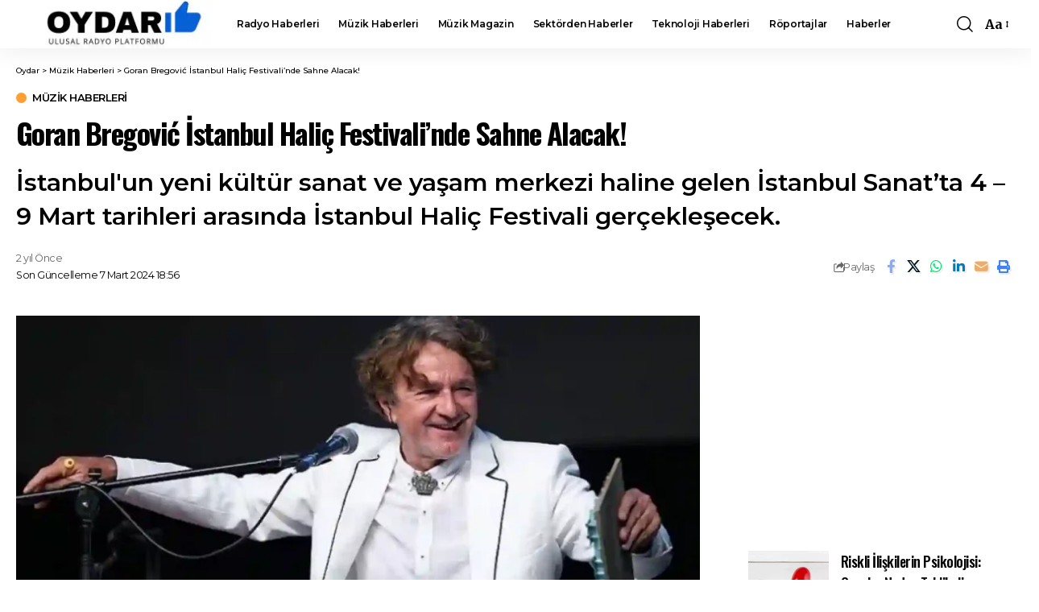

--- FILE ---
content_type: text/html; charset=UTF-8
request_url: https://oydar.com/goran-bregovic-istanbul-halic-festivalinde-sahne-alacak/
body_size: 31732
content:
<!DOCTYPE html>
<html lang="tr">
<head>
    <meta charset="UTF-8" />
    <meta http-equiv="X-UA-Compatible" content="IE=edge" />
	<meta name="viewport" content="width=device-width, initial-scale=1.0" />
    <link rel="profile" href="https://gmpg.org/xfn/11" />
	<meta name='robots' content='index, follow, max-image-preview:large, max-snippet:-1, max-video-preview:-1' />
			<meta name="apple-mobile-web-app-capable" content="yes">
			<meta name="apple-mobile-web-app-status-bar-style" content="black-translucent">
			<meta name="apple-mobile-web-app-title" content="Oydar">
			<link rel="preconnect" href="https://fonts.gstatic.com" crossorigin><link rel="preload" as="style" onload="this.onload=null;this.rel='stylesheet'" id="rb-preload-gfonts" href="https://fonts.googleapis.com/css?family=Merriweather%3A300%2C400%2C500%2C600%2C700%2C800%2C900%2C300italic%2C400italic%2C500italic%2C600italic%2C700italic%2C800italic%2C900italic%7COswald%3A600%2C500%2C700%7CMontserrat%3A600%2C400%2C500%2C700%7COxygen%3A400%2C700%7CEncode+Sans+Condensed%3A400%2C500%2C600%2C700%2C800&amp;display=swap" crossorigin><noscript><link rel="stylesheet" href="https://fonts.googleapis.com/css?family=Merriweather%3A300%2C400%2C500%2C600%2C700%2C800%2C900%2C300italic%2C400italic%2C500italic%2C600italic%2C700italic%2C800italic%2C900italic%7COswald%3A600%2C500%2C700%7CMontserrat%3A600%2C400%2C500%2C700%7COxygen%3A400%2C700%7CEncode+Sans+Condensed%3A400%2C500%2C600%2C700%2C800&amp;display=swap"></noscript><link rel="apple-touch-icon" href="https://oydar.com/wp-content/uploads/2023/06/oydar1.jpg" />
					<meta name="msapplication-TileColor" content="#ffffff">
			<meta name="msapplication-TileImage" content="https://oydar.com/wp-content/uploads/2023/06/oydar1.jpg" />
		<!-- Google tag (gtag.js) consent mode dataLayer added by Site Kit -->
<script id="google_gtagjs-js-consent-mode-data-layer">
window.dataLayer = window.dataLayer || [];function gtag(){dataLayer.push(arguments);}
gtag('consent', 'default', {"ad_personalization":"denied","ad_storage":"denied","ad_user_data":"denied","analytics_storage":"denied","functionality_storage":"denied","security_storage":"denied","personalization_storage":"denied","region":["AT","BE","BG","CH","CY","CZ","DE","DK","EE","ES","FI","FR","GB","GR","HR","HU","IE","IS","IT","LI","LT","LU","LV","MT","NL","NO","PL","PT","RO","SE","SI","SK"],"wait_for_update":500});
window._googlesitekitConsentCategoryMap = {"statistics":["analytics_storage"],"marketing":["ad_storage","ad_user_data","ad_personalization"],"functional":["functionality_storage","security_storage"],"preferences":["personalization_storage"]};
window._googlesitekitConsents = {"ad_personalization":"denied","ad_storage":"denied","ad_user_data":"denied","analytics_storage":"denied","functionality_storage":"denied","security_storage":"denied","personalization_storage":"denied","region":["AT","BE","BG","CH","CY","CZ","DE","DK","EE","ES","FI","FR","GB","GR","HR","HU","IE","IS","IT","LI","LT","LU","LV","MT","NL","NO","PL","PT","RO","SE","SI","SK"],"wait_for_update":500};
</script>
<!-- End Google tag (gtag.js) consent mode dataLayer added by Site Kit -->

	<!-- This site is optimized with the Yoast SEO plugin v26.8 - https://yoast.com/product/yoast-seo-wordpress/ -->
	<title>Goran Bregović İstanbul Haliç Festivali&#039;nde Sahne Alacak! - Oydar</title>
	<link rel="canonical" href="https://oydar.com/goran-bregovic-istanbul-halic-festivalinde-sahne-alacak/" />
	<meta property="og:locale" content="tr_TR" />
	<meta property="og:type" content="article" />
	<meta property="og:title" content="Goran Bregović İstanbul Haliç Festivali&#039;nde Sahne Alacak! - Oydar" />
	<meta property="og:description" content="İstanbul&#039;un yeni kültür sanat ve yaşam merkezi haline gelen İstanbul Sanat’ta 4 – 9 Mart tarihleri arasında İstanbul Haliç Festivali gerçekleşecek." />
	<meta property="og:url" content="https://oydar.com/goran-bregovic-istanbul-halic-festivalinde-sahne-alacak/" />
	<meta property="og:site_name" content="Oydar" />
	<meta property="article:publisher" content="https://www.facebook.com/oydar" />
	<meta property="article:published_time" content="2024-03-05T09:43:20+00:00" />
	<meta property="article:modified_time" content="2024-03-07T15:56:45+00:00" />
	<meta property="og:image" content="https://oydar.com/wp-content/uploads/2024/03/Goran-Bregovic.webp" />
	<meta property="og:image:width" content="1200" />
	<meta property="og:image:height" content="675" />
	<meta property="og:image:type" content="image/webp" />
	<meta name="author" content="admin" />
	<meta name="twitter:card" content="summary_large_image" />
	<meta name="twitter:creator" content="@oydar" />
	<meta name="twitter:site" content="@oydar" />
	<meta name="twitter:label1" content="Yazan:" />
	<meta name="twitter:data1" content="admin" />
	<meta name="twitter:label2" content="Tahmini okuma süresi" />
	<meta name="twitter:data2" content="1 dakika" />
	<script type="application/ld+json" class="yoast-schema-graph">{"@context":"https://schema.org","@graph":[{"@type":"Article","@id":"https://oydar.com/goran-bregovic-istanbul-halic-festivalinde-sahne-alacak/#article","isPartOf":{"@id":"https://oydar.com/goran-bregovic-istanbul-halic-festivalinde-sahne-alacak/"},"author":{"name":"admin","@id":"https://oydar.com/#/schema/person/ebf2441d5e6dfaa3cc1ed4f84bc56250"},"headline":"Goran Bregović İstanbul Haliç Festivali&#8217;nde Sahne Alacak!","datePublished":"2024-03-05T09:43:20+00:00","dateModified":"2024-03-07T15:56:45+00:00","mainEntityOfPage":{"@id":"https://oydar.com/goran-bregovic-istanbul-halic-festivalinde-sahne-alacak/"},"wordCount":254,"publisher":{"@id":"https://oydar.com/#organization"},"image":{"@id":"https://oydar.com/goran-bregovic-istanbul-halic-festivalinde-sahne-alacak/#primaryimage"},"thumbnailUrl":"https://oydar.com/wp-content/uploads/2024/03/Goran-Bregovic.webp","keywords":["Goran Bregović","İstanbul Haliç Festivali","Konser"],"articleSection":["Müzik Haberleri"],"inLanguage":"tr"},{"@type":"WebPage","@id":"https://oydar.com/goran-bregovic-istanbul-halic-festivalinde-sahne-alacak/","url":"https://oydar.com/goran-bregovic-istanbul-halic-festivalinde-sahne-alacak/","name":"Goran Bregović İstanbul Haliç Festivali'nde Sahne Alacak! - Oydar","isPartOf":{"@id":"https://oydar.com/#website"},"primaryImageOfPage":{"@id":"https://oydar.com/goran-bregovic-istanbul-halic-festivalinde-sahne-alacak/#primaryimage"},"image":{"@id":"https://oydar.com/goran-bregovic-istanbul-halic-festivalinde-sahne-alacak/#primaryimage"},"thumbnailUrl":"https://oydar.com/wp-content/uploads/2024/03/Goran-Bregovic.webp","datePublished":"2024-03-05T09:43:20+00:00","dateModified":"2024-03-07T15:56:45+00:00","breadcrumb":{"@id":"https://oydar.com/goran-bregovic-istanbul-halic-festivalinde-sahne-alacak/#breadcrumb"},"inLanguage":"tr","potentialAction":[{"@type":"ReadAction","target":["https://oydar.com/goran-bregovic-istanbul-halic-festivalinde-sahne-alacak/"]}]},{"@type":"ImageObject","inLanguage":"tr","@id":"https://oydar.com/goran-bregovic-istanbul-halic-festivalinde-sahne-alacak/#primaryimage","url":"https://oydar.com/wp-content/uploads/2024/03/Goran-Bregovic.webp","contentUrl":"https://oydar.com/wp-content/uploads/2024/03/Goran-Bregovic.webp","width":1200,"height":675,"caption":"Goran Bregović"},{"@type":"BreadcrumbList","@id":"https://oydar.com/goran-bregovic-istanbul-halic-festivalinde-sahne-alacak/#breadcrumb","itemListElement":[{"@type":"ListItem","position":1,"name":"Anasayfa","item":"https://oydar.com/"},{"@type":"ListItem","position":2,"name":"Goran Bregović İstanbul Haliç Festivali&#8217;nde Sahne Alacak!"}]},{"@type":"WebSite","@id":"https://oydar.com/#website","url":"https://oydar.com/","name":"Oydar","description":"Ulusal Radyo Platformu","publisher":{"@id":"https://oydar.com/#organization"},"potentialAction":[{"@type":"SearchAction","target":{"@type":"EntryPoint","urlTemplate":"https://oydar.com/?s={search_term_string}"},"query-input":{"@type":"PropertyValueSpecification","valueRequired":true,"valueName":"search_term_string"}}],"inLanguage":"tr"},{"@type":"Organization","@id":"https://oydar.com/#organization","name":"Oydar","url":"https://oydar.com/","logo":{"@type":"ImageObject","inLanguage":"tr","@id":"https://oydar.com/#/schema/logo/image/","url":"https://oydar.com/wp-content/uploads/2023/03/oydarson.jpg","contentUrl":"https://oydar.com/wp-content/uploads/2023/03/oydarson.jpg","width":500,"height":124,"caption":"Oydar"},"image":{"@id":"https://oydar.com/#/schema/logo/image/"},"sameAs":["https://www.facebook.com/oydar","https://x.com/oydar","https://www.instagram.com/oydarcom/"]},{"@type":"Person","@id":"https://oydar.com/#/schema/person/ebf2441d5e6dfaa3cc1ed4f84bc56250","name":"admin","sameAs":["http://oydar.com"],"url":"https://oydar.com/author/admin/"}]}</script>
	<!-- / Yoast SEO plugin. -->


<link rel='dns-prefetch' href='//www.googletagmanager.com' />
<link rel='dns-prefetch' href='//pagead2.googlesyndication.com' />
<link rel='dns-prefetch' href='//fundingchoicesmessages.google.com' />
<link rel="alternate" type="application/rss+xml" title="Oydar &raquo; akışı" href="https://oydar.com/feed/" />
<link rel="alternate" type="application/rss+xml" title="Oydar &raquo; yorum akışı" href="https://oydar.com/comments/feed/" />
<link rel="alternate" type="application/rss+xml" title="Oydar &raquo; Goran Bregović İstanbul Haliç Festivali&#8217;nde Sahne Alacak! yorum akışı" href="https://oydar.com/goran-bregovic-istanbul-halic-festivalinde-sahne-alacak/feed/" />
<link rel="alternate" title="oEmbed (JSON)" type="application/json+oembed" href="https://oydar.com/wp-json/oembed/1.0/embed?url=https%3A%2F%2Foydar.com%2Fgoran-bregovic-istanbul-halic-festivalinde-sahne-alacak%2F" />
<link rel="alternate" title="oEmbed (XML)" type="text/xml+oembed" href="https://oydar.com/wp-json/oembed/1.0/embed?url=https%3A%2F%2Foydar.com%2Fgoran-bregovic-istanbul-halic-festivalinde-sahne-alacak%2F&#038;format=xml" />
			<link rel="pingback" href="https://oydar.com/xmlrpc.php" />
		<style id='wp-img-auto-sizes-contain-inline-css'>
img:is([sizes=auto i],[sizes^="auto," i]){contain-intrinsic-size:3000px 1500px}
/*# sourceURL=wp-img-auto-sizes-contain-inline-css */
</style>

<style id='wp-emoji-styles-inline-css'>

	img.wp-smiley, img.emoji {
		display: inline !important;
		border: none !important;
		box-shadow: none !important;
		height: 1em !important;
		width: 1em !important;
		margin: 0 0.07em !important;
		vertical-align: -0.1em !important;
		background: none !important;
		padding: 0 !important;
	}
/*# sourceURL=wp-emoji-styles-inline-css */
</style>
<link rel='stylesheet' id='wp-block-library-css' href='https://oydar.com/wp-includes/css/dist/block-library/style.min.css?ver=6.9' media='all' />
<style id='classic-theme-styles-inline-css'>
/*! This file is auto-generated */
.wp-block-button__link{color:#fff;background-color:#32373c;border-radius:9999px;box-shadow:none;text-decoration:none;padding:calc(.667em + 2px) calc(1.333em + 2px);font-size:1.125em}.wp-block-file__button{background:#32373c;color:#fff;text-decoration:none}
/*# sourceURL=/wp-includes/css/classic-themes.min.css */
</style>
<link rel='stylesheet' id='foxiz-elements-css' href='https://oydar.com/wp-content/plugins/foxiz-core/lib/foxiz-elements/public/style.css?ver=3.1' media='all' />
<style id='global-styles-inline-css'>
:root{--wp--preset--aspect-ratio--square: 1;--wp--preset--aspect-ratio--4-3: 4/3;--wp--preset--aspect-ratio--3-4: 3/4;--wp--preset--aspect-ratio--3-2: 3/2;--wp--preset--aspect-ratio--2-3: 2/3;--wp--preset--aspect-ratio--16-9: 16/9;--wp--preset--aspect-ratio--9-16: 9/16;--wp--preset--color--black: #000000;--wp--preset--color--cyan-bluish-gray: #abb8c3;--wp--preset--color--white: #ffffff;--wp--preset--color--pale-pink: #f78da7;--wp--preset--color--vivid-red: #cf2e2e;--wp--preset--color--luminous-vivid-orange: #ff6900;--wp--preset--color--luminous-vivid-amber: #fcb900;--wp--preset--color--light-green-cyan: #7bdcb5;--wp--preset--color--vivid-green-cyan: #00d084;--wp--preset--color--pale-cyan-blue: #8ed1fc;--wp--preset--color--vivid-cyan-blue: #0693e3;--wp--preset--color--vivid-purple: #9b51e0;--wp--preset--gradient--vivid-cyan-blue-to-vivid-purple: linear-gradient(135deg,rgb(6,147,227) 0%,rgb(155,81,224) 100%);--wp--preset--gradient--light-green-cyan-to-vivid-green-cyan: linear-gradient(135deg,rgb(122,220,180) 0%,rgb(0,208,130) 100%);--wp--preset--gradient--luminous-vivid-amber-to-luminous-vivid-orange: linear-gradient(135deg,rgb(252,185,0) 0%,rgb(255,105,0) 100%);--wp--preset--gradient--luminous-vivid-orange-to-vivid-red: linear-gradient(135deg,rgb(255,105,0) 0%,rgb(207,46,46) 100%);--wp--preset--gradient--very-light-gray-to-cyan-bluish-gray: linear-gradient(135deg,rgb(238,238,238) 0%,rgb(169,184,195) 100%);--wp--preset--gradient--cool-to-warm-spectrum: linear-gradient(135deg,rgb(74,234,220) 0%,rgb(151,120,209) 20%,rgb(207,42,186) 40%,rgb(238,44,130) 60%,rgb(251,105,98) 80%,rgb(254,248,76) 100%);--wp--preset--gradient--blush-light-purple: linear-gradient(135deg,rgb(255,206,236) 0%,rgb(152,150,240) 100%);--wp--preset--gradient--blush-bordeaux: linear-gradient(135deg,rgb(254,205,165) 0%,rgb(254,45,45) 50%,rgb(107,0,62) 100%);--wp--preset--gradient--luminous-dusk: linear-gradient(135deg,rgb(255,203,112) 0%,rgb(199,81,192) 50%,rgb(65,88,208) 100%);--wp--preset--gradient--pale-ocean: linear-gradient(135deg,rgb(255,245,203) 0%,rgb(182,227,212) 50%,rgb(51,167,181) 100%);--wp--preset--gradient--electric-grass: linear-gradient(135deg,rgb(202,248,128) 0%,rgb(113,206,126) 100%);--wp--preset--gradient--midnight: linear-gradient(135deg,rgb(2,3,129) 0%,rgb(40,116,252) 100%);--wp--preset--font-size--small: 13px;--wp--preset--font-size--medium: 20px;--wp--preset--font-size--large: 36px;--wp--preset--font-size--x-large: 42px;--wp--preset--spacing--20: 0.44rem;--wp--preset--spacing--30: 0.67rem;--wp--preset--spacing--40: 1rem;--wp--preset--spacing--50: 1.5rem;--wp--preset--spacing--60: 2.25rem;--wp--preset--spacing--70: 3.38rem;--wp--preset--spacing--80: 5.06rem;--wp--preset--shadow--natural: 6px 6px 9px rgba(0, 0, 0, 0.2);--wp--preset--shadow--deep: 12px 12px 50px rgba(0, 0, 0, 0.4);--wp--preset--shadow--sharp: 6px 6px 0px rgba(0, 0, 0, 0.2);--wp--preset--shadow--outlined: 6px 6px 0px -3px rgb(255, 255, 255), 6px 6px rgb(0, 0, 0);--wp--preset--shadow--crisp: 6px 6px 0px rgb(0, 0, 0);}:where(.is-layout-flex){gap: 0.5em;}:where(.is-layout-grid){gap: 0.5em;}body .is-layout-flex{display: flex;}.is-layout-flex{flex-wrap: wrap;align-items: center;}.is-layout-flex > :is(*, div){margin: 0;}body .is-layout-grid{display: grid;}.is-layout-grid > :is(*, div){margin: 0;}:where(.wp-block-columns.is-layout-flex){gap: 2em;}:where(.wp-block-columns.is-layout-grid){gap: 2em;}:where(.wp-block-post-template.is-layout-flex){gap: 1.25em;}:where(.wp-block-post-template.is-layout-grid){gap: 1.25em;}.has-black-color{color: var(--wp--preset--color--black) !important;}.has-cyan-bluish-gray-color{color: var(--wp--preset--color--cyan-bluish-gray) !important;}.has-white-color{color: var(--wp--preset--color--white) !important;}.has-pale-pink-color{color: var(--wp--preset--color--pale-pink) !important;}.has-vivid-red-color{color: var(--wp--preset--color--vivid-red) !important;}.has-luminous-vivid-orange-color{color: var(--wp--preset--color--luminous-vivid-orange) !important;}.has-luminous-vivid-amber-color{color: var(--wp--preset--color--luminous-vivid-amber) !important;}.has-light-green-cyan-color{color: var(--wp--preset--color--light-green-cyan) !important;}.has-vivid-green-cyan-color{color: var(--wp--preset--color--vivid-green-cyan) !important;}.has-pale-cyan-blue-color{color: var(--wp--preset--color--pale-cyan-blue) !important;}.has-vivid-cyan-blue-color{color: var(--wp--preset--color--vivid-cyan-blue) !important;}.has-vivid-purple-color{color: var(--wp--preset--color--vivid-purple) !important;}.has-black-background-color{background-color: var(--wp--preset--color--black) !important;}.has-cyan-bluish-gray-background-color{background-color: var(--wp--preset--color--cyan-bluish-gray) !important;}.has-white-background-color{background-color: var(--wp--preset--color--white) !important;}.has-pale-pink-background-color{background-color: var(--wp--preset--color--pale-pink) !important;}.has-vivid-red-background-color{background-color: var(--wp--preset--color--vivid-red) !important;}.has-luminous-vivid-orange-background-color{background-color: var(--wp--preset--color--luminous-vivid-orange) !important;}.has-luminous-vivid-amber-background-color{background-color: var(--wp--preset--color--luminous-vivid-amber) !important;}.has-light-green-cyan-background-color{background-color: var(--wp--preset--color--light-green-cyan) !important;}.has-vivid-green-cyan-background-color{background-color: var(--wp--preset--color--vivid-green-cyan) !important;}.has-pale-cyan-blue-background-color{background-color: var(--wp--preset--color--pale-cyan-blue) !important;}.has-vivid-cyan-blue-background-color{background-color: var(--wp--preset--color--vivid-cyan-blue) !important;}.has-vivid-purple-background-color{background-color: var(--wp--preset--color--vivid-purple) !important;}.has-black-border-color{border-color: var(--wp--preset--color--black) !important;}.has-cyan-bluish-gray-border-color{border-color: var(--wp--preset--color--cyan-bluish-gray) !important;}.has-white-border-color{border-color: var(--wp--preset--color--white) !important;}.has-pale-pink-border-color{border-color: var(--wp--preset--color--pale-pink) !important;}.has-vivid-red-border-color{border-color: var(--wp--preset--color--vivid-red) !important;}.has-luminous-vivid-orange-border-color{border-color: var(--wp--preset--color--luminous-vivid-orange) !important;}.has-luminous-vivid-amber-border-color{border-color: var(--wp--preset--color--luminous-vivid-amber) !important;}.has-light-green-cyan-border-color{border-color: var(--wp--preset--color--light-green-cyan) !important;}.has-vivid-green-cyan-border-color{border-color: var(--wp--preset--color--vivid-green-cyan) !important;}.has-pale-cyan-blue-border-color{border-color: var(--wp--preset--color--pale-cyan-blue) !important;}.has-vivid-cyan-blue-border-color{border-color: var(--wp--preset--color--vivid-cyan-blue) !important;}.has-vivid-purple-border-color{border-color: var(--wp--preset--color--vivid-purple) !important;}.has-vivid-cyan-blue-to-vivid-purple-gradient-background{background: var(--wp--preset--gradient--vivid-cyan-blue-to-vivid-purple) !important;}.has-light-green-cyan-to-vivid-green-cyan-gradient-background{background: var(--wp--preset--gradient--light-green-cyan-to-vivid-green-cyan) !important;}.has-luminous-vivid-amber-to-luminous-vivid-orange-gradient-background{background: var(--wp--preset--gradient--luminous-vivid-amber-to-luminous-vivid-orange) !important;}.has-luminous-vivid-orange-to-vivid-red-gradient-background{background: var(--wp--preset--gradient--luminous-vivid-orange-to-vivid-red) !important;}.has-very-light-gray-to-cyan-bluish-gray-gradient-background{background: var(--wp--preset--gradient--very-light-gray-to-cyan-bluish-gray) !important;}.has-cool-to-warm-spectrum-gradient-background{background: var(--wp--preset--gradient--cool-to-warm-spectrum) !important;}.has-blush-light-purple-gradient-background{background: var(--wp--preset--gradient--blush-light-purple) !important;}.has-blush-bordeaux-gradient-background{background: var(--wp--preset--gradient--blush-bordeaux) !important;}.has-luminous-dusk-gradient-background{background: var(--wp--preset--gradient--luminous-dusk) !important;}.has-pale-ocean-gradient-background{background: var(--wp--preset--gradient--pale-ocean) !important;}.has-electric-grass-gradient-background{background: var(--wp--preset--gradient--electric-grass) !important;}.has-midnight-gradient-background{background: var(--wp--preset--gradient--midnight) !important;}.has-small-font-size{font-size: var(--wp--preset--font-size--small) !important;}.has-medium-font-size{font-size: var(--wp--preset--font-size--medium) !important;}.has-large-font-size{font-size: var(--wp--preset--font-size--large) !important;}.has-x-large-font-size{font-size: var(--wp--preset--font-size--x-large) !important;}
:where(.wp-block-post-template.is-layout-flex){gap: 1.25em;}:where(.wp-block-post-template.is-layout-grid){gap: 1.25em;}
:where(.wp-block-term-template.is-layout-flex){gap: 1.25em;}:where(.wp-block-term-template.is-layout-grid){gap: 1.25em;}
:where(.wp-block-columns.is-layout-flex){gap: 2em;}:where(.wp-block-columns.is-layout-grid){gap: 2em;}
:root :where(.wp-block-pullquote){font-size: 1.5em;line-height: 1.6;}
/*# sourceURL=global-styles-inline-css */
</style>

<link rel='stylesheet' id='foxiz-main-css' href='https://oydar.com/wp-content/themes/foxiz/assets/css/main.css?ver=2.7.0' media='all' />
<style id='foxiz-main-inline-css'>
:root {--body-family:Merriweather, Arial, Helvetica, sans-serif;--body-fweight:500;--body-fcolor:#000000;--h1-family:Oswald, Arial, Helvetica, sans-serif;--h1-fweight:600;--h1-fsize:36px;--h2-family:Oswald, Arial, Helvetica, sans-serif;--h2-fweight:600;--h2-fsize:30px;--h3-family:Oswald, Arial, Helvetica, sans-serif;--h3-fweight:600;--h3-fsize:24px;--h3-fspace:-0.03333em;--h4-family:Oswald, Arial, Helvetica, sans-serif;--h4-fweight:500;--h4-fsize:20px;--h4-fspace:-0.02500em;--h5-family:Oswald, Arial, Helvetica, sans-serif;--h5-fweight:500;--h5-fsize:18px;--h5-fspace:-0.02778em;--h6-family:Oswald, Arial, Helvetica, sans-serif;--h6-fweight:500;--h6-fsize:16px;--h6-fspace:-0.03125em;--cat-family:Montserrat;--cat-fweight:600;--cat-transform:uppercase;--cat-fsize:10px;--cat-fspace:-0.05000em;--meta-family:Montserrat, Arial, Helvetica, sans-serif;--meta-fweight:400;--meta-fsize:11px;--meta-fspace:-0.04545em;--meta-b-family:Montserrat, Arial, Helvetica, sans-serif;--meta-b-fweight:600;--meta-b-fcolor:#;--meta-b-fspace:-.5px;--input-family:Montserrat;--input-fweight:400;--input-fsize:12px;--btn-family:Montserrat;--btn-fweight:600;--btn-fsize:10px;--menu-family:Montserrat, Arial, Helvetica, sans-serif;--menu-fweight:600;--menu-fsize:12px;--submenu-family:Montserrat, Arial, Helvetica, sans-serif;--submenu-fweight:600;--submenu-fsize:11px;--dwidgets-family:Montserrat;--dwidgets-fweight:600;--dwidgets-fsize:13px;--dwidgets-fspace:-0.03846em;--headline-family:Oswald, Arial, Helvetica, sans-serif;--headline-fweight:700;--headline-fsize:36px;--headline-fspace:-0.04167em;--tagline-family:Montserrat, Arial, Helvetica, sans-serif;--tagline-fweight:600;--tagline-fsize:30px;--heading-family:Montserrat;--heading-fweight:700;--quote-family:Montserrat, Arial, Helvetica, sans-serif;--quote-fweight:700;--quote-fspace:-1px;--excerpt-fsize:14px;--bcrumb-family:Montserrat;--bcrumb-fweight:500;--bcrumb-fsize:10px;--readmore-fsize : 10px;--headline-s-fsize : 36px;--tagline-s-fsize : 24px;}@media (max-width: 1024px) {body {--h1-fsize : 30px;--h2-fsize : 26px;--h3-fsize : 19px;--h4-fsize : 16px;--h5-fsize : 15px;--h6-fsize : 13px;--input-fsize : 12px;--btn-fsize : 10px;--bcrumb-fsize : 10px;--excerpt-fsize : 13px;--dwidgets-fsize : 12px;--headline-fsize : 30px;--headline-s-fsize : 30px;--tagline-fsize : 20px;--tagline-s-fsize : 20px;}}@media (max-width: 767px) {body {--h1-fsize : 24px;--h2-fsize : 24px;--h3-fsize : 18px;--h4-fsize : 16px;--h5-fsize : 15px;--h6-fsize : 13px;--input-fsize : 12px;--btn-fsize : 10px;--bcrumb-fsize : 10px;--excerpt-fsize : 13px;--dwidgets-fsize : 12px;--headline-fsize : 24px;--headline-s-fsize : 24px;--tagline-fsize : 16px;--tagline-s-fsize : 16px;}}:root {--g-color :#ff9f31;--g-color-90 :#ff9f31e6;}[data-theme="dark"], .light-scheme {--solid-white :#0e0e0e;}.is-hd-4 {--nav-height :36px;--hd-logo-height :70px;}[data-theme="dark"].is-hd-4 {--nav-bg: #0e0e0e;--nav-bg-from: #0e0e0e;--nav-bg-to: #0e0e0e;--nav-bg-glass: #0e0e0e11;--nav-bg-glass-from: #0e0e0e11;--nav-bg-glass-to: #0e0e0e11;}:root {--privacy-bg-color :#000000;--privacy-color :#ffffff;--topad-spacing :15px;--round-3 :0px;--round-5 :0px;--round-7 :0px;--hyperlink-line-color :var(--g-color);--single-category-fsize :13px;--rb-width : 1280px;--rb-small-width : 857px;--rb-s-width : 1280px;--s-content-width : 760px;--max-width-wo-sb : 840px;--s10-feat-ratio :45%;--s11-feat-ratio :45%;--login-popup-w : 350px;}.p-readmore { font-family:Montserrat;font-weight:600;letter-spacing:-.5px;}.mobile-menu > li > a  { font-family:Montserrat;font-weight:600;font-size:12px;}.mobile-menu .sub-menu a, .logged-mobile-menu a { font-family:Montserrat;font-weight:600;font-size:11px;}.mobile-qview a { font-family:Montserrat;font-weight:600;font-size:14px;}.search-header:before { background-repeat : no-repeat;background-size : cover;background-image : url(https://foxiz.themeruby.com/business/wp-content/uploads/sites/6/2021/09/search-bg.jpg);background-attachment : scroll;background-position : center center;}[data-theme="dark"] .search-header:before { background-repeat : no-repeat;background-size : cover;background-image : url(https://foxiz.themeruby.com/business/wp-content/uploads/sites/6/2021/09/search-bgd.jpg);background-attachment : scroll;background-position : center center;}.footer-has-bg { background-color : #000000;}[data-theme="dark"] .footer-has-bg { background-color : #080808;}.copyright-menu a { font-size:11px; }.footer-col .widget_nav_menu a > span { font-size:13px; }#amp-mobile-version-switcher { display: none; }.login-icon-svg { background-image: url(https://oydar.com/wp-content/uploads/2023/03/cropped-onay-favi.jpg); background-size: cover; background-color: transparent; }.login-icon-svg, .rbi-user.wnav-icon { font-size: 16px;}.notification-icon-svg, .rbi-notification.wnav-icon { font-size: 20px;}@media (min-width: 1025px) { .grid-container > .sidebar-wrap { flex: 0 0 30%; width: 30%; } .grid-container > .s-ct { flex: 0 0 69.9%; width: 69.9%; } }@media (max-width: 767px) { .login-icon-svg, .rbi-user.wnav-icon { font-size: 13.6px;}.notification-icon-svg, .rbi-notification.wnav-icon { font-size: 17px;} }
/*# sourceURL=foxiz-main-inline-css */
</style>
<link rel='stylesheet' id='foxiz-print-css' href='https://oydar.com/wp-content/themes/foxiz/assets/css/print.css?ver=2.7.0' media='all' />
<link rel='stylesheet' id='foxiz-style-css' href='https://oydar.com/wp-content/themes/foxiz/style.css?ver=2.7.0' media='all' />
<script src="https://oydar.com/wp-includes/js/jquery/jquery.min.js?ver=3.7.1" id="jquery-core-js"></script>
<script src="https://oydar.com/wp-includes/js/jquery/jquery-migrate.min.js?ver=3.4.1" id="jquery-migrate-js"></script>

<!-- Site Kit tarafından eklenen Google etiketi (gtag.js) snippet&#039;i -->
<!-- Google Analytics snippet added by Site Kit -->
<!-- Site Kit tarafından eklenen Google Ads snippet&#039;i -->
<script src="https://www.googletagmanager.com/gtag/js?id=GT-WP4K6GK" id="google_gtagjs-js" async></script>
<script id="google_gtagjs-js-after">
window.dataLayer = window.dataLayer || [];function gtag(){dataLayer.push(arguments);}
gtag("set","linker",{"domains":["oydar.com"]});
gtag("js", new Date());
gtag("set", "developer_id.dZTNiMT", true);
gtag("config", "GT-WP4K6GK", {"googlesitekit_post_type":"post"});
gtag("config", "AW-404405497");
//# sourceURL=google_gtagjs-js-after
</script>
<script src="https://oydar.com/wp-content/themes/foxiz/assets/js/highlight-share.js?ver=1" id="highlight-share-js"></script>
<link rel="preload" href="https://oydar.com/wp-content/themes/foxiz/assets/fonts/icons.woff2?ver=2.5.0" as="font" type="font/woff2" crossorigin="anonymous"> <link rel="https://api.w.org/" href="https://oydar.com/wp-json/" /><link rel="alternate" title="JSON" type="application/json" href="https://oydar.com/wp-json/wp/v2/posts/4296" /><link rel="EditURI" type="application/rsd+xml" title="RSD" href="https://oydar.com/xmlrpc.php?rsd" />
<meta name="generator" content="WordPress 6.9" />
<link rel='shortlink' href='https://oydar.com/?p=4296' />
<meta name="generator" content="Site Kit by Google 1.170.0" />
<!-- Site Kit tarafından eklenen Google AdSense meta etiketleri -->
<meta name="google-adsense-platform-account" content="ca-host-pub-2644536267352236">
<meta name="google-adsense-platform-domain" content="sitekit.withgoogle.com">
<!-- Site Kit tarafından eklenen Google AdSense meta etiketlerine son verin -->
<meta name="generator" content="Elementor 3.34.2; features: e_font_icon_svg, additional_custom_breakpoints; settings: css_print_method-external, google_font-enabled, font_display-swap">
				<!-- Google Tag Manager -->
				<script>(function (w, d, s, l, i) {
						w[l] = w[l] || [];
						w[l].push({
							'gtm.start':
									new Date().getTime(), event: 'gtm.js'
						});
						var f = d.getElementsByTagName(s)[0],
								j = d.createElement(s), dl = l != 'dataLayer' ? '&l=' + l : '';
						j.async = true;
						j.src =
								'https://www.googletagmanager.com/gtm.js?id=' + i + dl;
						f.parentNode.insertBefore(j, f);
					})(window, document, 'script', 'dataLayer', 'GTM-MC42WRR');</script><!-- End Google Tag Manager -->
			<script type="application/ld+json">{
    "@context": "https://schema.org",
    "@type": "WebSite",
    "@id": "https://oydar.com/#website",
    "url": "https://oydar.com/",
    "name": "Oydar",
    "potentialAction": {
        "@type": "SearchAction",
        "target": "https://oydar.com/?s={search_term_string}",
        "query-input": "required name=search_term_string"
    }
}</script>
			<style>
				.e-con.e-parent:nth-of-type(n+4):not(.e-lazyloaded):not(.e-no-lazyload),
				.e-con.e-parent:nth-of-type(n+4):not(.e-lazyloaded):not(.e-no-lazyload) * {
					background-image: none !important;
				}
				@media screen and (max-height: 1024px) {
					.e-con.e-parent:nth-of-type(n+3):not(.e-lazyloaded):not(.e-no-lazyload),
					.e-con.e-parent:nth-of-type(n+3):not(.e-lazyloaded):not(.e-no-lazyload) * {
						background-image: none !important;
					}
				}
				@media screen and (max-height: 640px) {
					.e-con.e-parent:nth-of-type(n+2):not(.e-lazyloaded):not(.e-no-lazyload),
					.e-con.e-parent:nth-of-type(n+2):not(.e-lazyloaded):not(.e-no-lazyload) * {
						background-image: none !important;
					}
				}
			</style>
			
<!-- Google Tag Manager snippet added by Site Kit -->
<script>
			( function( w, d, s, l, i ) {
				w[l] = w[l] || [];
				w[l].push( {'gtm.start': new Date().getTime(), event: 'gtm.js'} );
				var f = d.getElementsByTagName( s )[0],
					j = d.createElement( s ), dl = l != 'dataLayer' ? '&l=' + l : '';
				j.async = true;
				j.src = 'https://www.googletagmanager.com/gtm.js?id=' + i + dl;
				f.parentNode.insertBefore( j, f );
			} )( window, document, 'script', 'dataLayer', 'GTM-MC42WRR' );
			
</script>

<!-- End Google Tag Manager snippet added by Site Kit -->

<!-- Google AdSense snippet added by Site Kit -->
<script async src="https://pagead2.googlesyndication.com/pagead/js/adsbygoogle.js?client=ca-pub-7190280006360853&amp;host=ca-host-pub-2644536267352236" crossorigin="anonymous"></script>

<!-- End Google AdSense snippet added by Site Kit -->

<!-- Google AdSense Reklam Engelleme İptal snippet&#039;i Site Kit tarafından eklendi -->
<script async src="https://fundingchoicesmessages.google.com/i/pub-7190280006360853?ers=1" nonce="hm64actv4gDkat1nCL4v8Q"></script><script nonce="hm64actv4gDkat1nCL4v8Q">(function() {function signalGooglefcPresent() {if (!window.frames['googlefcPresent']) {if (document.body) {const iframe = document.createElement('iframe'); iframe.style = 'width: 0; height: 0; border: none; z-index: -1000; left: -1000px; top: -1000px;'; iframe.style.display = 'none'; iframe.name = 'googlefcPresent'; document.body.appendChild(iframe);} else {setTimeout(signalGooglefcPresent, 0);}}}signalGooglefcPresent();})();</script>
<!-- Site Kit tarafından eklenen Google AdSense Reklam Engelleme İptal snippet&#039;ini sonlandır -->

<!-- Google AdSense Reklam Engelleme İptal Hata Koruması snippet&#039;i Site Kit tarafından eklendi -->
<script>(function(){'use strict';function aa(a){var b=0;return function(){return b<a.length?{done:!1,value:a[b++]}:{done:!0}}}var ba="function"==typeof Object.defineProperties?Object.defineProperty:function(a,b,c){if(a==Array.prototype||a==Object.prototype)return a;a[b]=c.value;return a};
function ea(a){a=["object"==typeof globalThis&&globalThis,a,"object"==typeof window&&window,"object"==typeof self&&self,"object"==typeof global&&global];for(var b=0;b<a.length;++b){var c=a[b];if(c&&c.Math==Math)return c}throw Error("Cannot find global object");}var fa=ea(this);function ha(a,b){if(b)a:{var c=fa;a=a.split(".");for(var d=0;d<a.length-1;d++){var e=a[d];if(!(e in c))break a;c=c[e]}a=a[a.length-1];d=c[a];b=b(d);b!=d&&null!=b&&ba(c,a,{configurable:!0,writable:!0,value:b})}}
var ia="function"==typeof Object.create?Object.create:function(a){function b(){}b.prototype=a;return new b},l;if("function"==typeof Object.setPrototypeOf)l=Object.setPrototypeOf;else{var m;a:{var ja={a:!0},ka={};try{ka.__proto__=ja;m=ka.a;break a}catch(a){}m=!1}l=m?function(a,b){a.__proto__=b;if(a.__proto__!==b)throw new TypeError(a+" is not extensible");return a}:null}var la=l;
function n(a,b){a.prototype=ia(b.prototype);a.prototype.constructor=a;if(la)la(a,b);else for(var c in b)if("prototype"!=c)if(Object.defineProperties){var d=Object.getOwnPropertyDescriptor(b,c);d&&Object.defineProperty(a,c,d)}else a[c]=b[c];a.A=b.prototype}function ma(){for(var a=Number(this),b=[],c=a;c<arguments.length;c++)b[c-a]=arguments[c];return b}
var na="function"==typeof Object.assign?Object.assign:function(a,b){for(var c=1;c<arguments.length;c++){var d=arguments[c];if(d)for(var e in d)Object.prototype.hasOwnProperty.call(d,e)&&(a[e]=d[e])}return a};ha("Object.assign",function(a){return a||na});/*

 Copyright The Closure Library Authors.
 SPDX-License-Identifier: Apache-2.0
*/
var p=this||self;function q(a){return a};var t,u;a:{for(var oa=["CLOSURE_FLAGS"],v=p,x=0;x<oa.length;x++)if(v=v[oa[x]],null==v){u=null;break a}u=v}var pa=u&&u[610401301];t=null!=pa?pa:!1;var z,qa=p.navigator;z=qa?qa.userAgentData||null:null;function A(a){return t?z?z.brands.some(function(b){return(b=b.brand)&&-1!=b.indexOf(a)}):!1:!1}function B(a){var b;a:{if(b=p.navigator)if(b=b.userAgent)break a;b=""}return-1!=b.indexOf(a)};function C(){return t?!!z&&0<z.brands.length:!1}function D(){return C()?A("Chromium"):(B("Chrome")||B("CriOS"))&&!(C()?0:B("Edge"))||B("Silk")};var ra=C()?!1:B("Trident")||B("MSIE");!B("Android")||D();D();B("Safari")&&(D()||(C()?0:B("Coast"))||(C()?0:B("Opera"))||(C()?0:B("Edge"))||(C()?A("Microsoft Edge"):B("Edg/"))||C()&&A("Opera"));var sa={},E=null;var ta="undefined"!==typeof Uint8Array,ua=!ra&&"function"===typeof btoa;var F="function"===typeof Symbol&&"symbol"===typeof Symbol()?Symbol():void 0,G=F?function(a,b){a[F]|=b}:function(a,b){void 0!==a.g?a.g|=b:Object.defineProperties(a,{g:{value:b,configurable:!0,writable:!0,enumerable:!1}})};function va(a){var b=H(a);1!==(b&1)&&(Object.isFrozen(a)&&(a=Array.prototype.slice.call(a)),I(a,b|1))}
var H=F?function(a){return a[F]|0}:function(a){return a.g|0},J=F?function(a){return a[F]}:function(a){return a.g},I=F?function(a,b){a[F]=b}:function(a,b){void 0!==a.g?a.g=b:Object.defineProperties(a,{g:{value:b,configurable:!0,writable:!0,enumerable:!1}})};function wa(){var a=[];G(a,1);return a}function xa(a,b){I(b,(a|0)&-99)}function K(a,b){I(b,(a|34)&-73)}function L(a){a=a>>11&1023;return 0===a?536870912:a};var M={};function N(a){return null!==a&&"object"===typeof a&&!Array.isArray(a)&&a.constructor===Object}var O,ya=[];I(ya,39);O=Object.freeze(ya);var P;function Q(a,b){P=b;a=new a(b);P=void 0;return a}
function R(a,b,c){null==a&&(a=P);P=void 0;if(null==a){var d=96;c?(a=[c],d|=512):a=[];b&&(d=d&-2095105|(b&1023)<<11)}else{if(!Array.isArray(a))throw Error();d=H(a);if(d&64)return a;d|=64;if(c&&(d|=512,c!==a[0]))throw Error();a:{c=a;var e=c.length;if(e){var f=e-1,g=c[f];if(N(g)){d|=256;b=(d>>9&1)-1;e=f-b;1024<=e&&(za(c,b,g),e=1023);d=d&-2095105|(e&1023)<<11;break a}}b&&(g=(d>>9&1)-1,b=Math.max(b,e-g),1024<b&&(za(c,g,{}),d|=256,b=1023),d=d&-2095105|(b&1023)<<11)}}I(a,d);return a}
function za(a,b,c){for(var d=1023+b,e=a.length,f=d;f<e;f++){var g=a[f];null!=g&&g!==c&&(c[f-b]=g)}a.length=d+1;a[d]=c};function Aa(a){switch(typeof a){case "number":return isFinite(a)?a:String(a);case "boolean":return a?1:0;case "object":if(a&&!Array.isArray(a)&&ta&&null!=a&&a instanceof Uint8Array){if(ua){for(var b="",c=0,d=a.length-10240;c<d;)b+=String.fromCharCode.apply(null,a.subarray(c,c+=10240));b+=String.fromCharCode.apply(null,c?a.subarray(c):a);a=btoa(b)}else{void 0===b&&(b=0);if(!E){E={};c="ABCDEFGHIJKLMNOPQRSTUVWXYZabcdefghijklmnopqrstuvwxyz0123456789".split("");d=["+/=","+/","-_=","-_.","-_"];for(var e=
0;5>e;e++){var f=c.concat(d[e].split(""));sa[e]=f;for(var g=0;g<f.length;g++){var h=f[g];void 0===E[h]&&(E[h]=g)}}}b=sa[b];c=Array(Math.floor(a.length/3));d=b[64]||"";for(e=f=0;f<a.length-2;f+=3){var k=a[f],w=a[f+1];h=a[f+2];g=b[k>>2];k=b[(k&3)<<4|w>>4];w=b[(w&15)<<2|h>>6];h=b[h&63];c[e++]=g+k+w+h}g=0;h=d;switch(a.length-f){case 2:g=a[f+1],h=b[(g&15)<<2]||d;case 1:a=a[f],c[e]=b[a>>2]+b[(a&3)<<4|g>>4]+h+d}a=c.join("")}return a}}return a};function Ba(a,b,c){a=Array.prototype.slice.call(a);var d=a.length,e=b&256?a[d-1]:void 0;d+=e?-1:0;for(b=b&512?1:0;b<d;b++)a[b]=c(a[b]);if(e){b=a[b]={};for(var f in e)Object.prototype.hasOwnProperty.call(e,f)&&(b[f]=c(e[f]))}return a}function Da(a,b,c,d,e,f){if(null!=a){if(Array.isArray(a))a=e&&0==a.length&&H(a)&1?void 0:f&&H(a)&2?a:Ea(a,b,c,void 0!==d,e,f);else if(N(a)){var g={},h;for(h in a)Object.prototype.hasOwnProperty.call(a,h)&&(g[h]=Da(a[h],b,c,d,e,f));a=g}else a=b(a,d);return a}}
function Ea(a,b,c,d,e,f){var g=d||c?H(a):0;d=d?!!(g&32):void 0;a=Array.prototype.slice.call(a);for(var h=0;h<a.length;h++)a[h]=Da(a[h],b,c,d,e,f);c&&c(g,a);return a}function Fa(a){return a.s===M?a.toJSON():Aa(a)};function Ga(a,b,c){c=void 0===c?K:c;if(null!=a){if(ta&&a instanceof Uint8Array)return b?a:new Uint8Array(a);if(Array.isArray(a)){var d=H(a);if(d&2)return a;if(b&&!(d&64)&&(d&32||0===d))return I(a,d|34),a;a=Ea(a,Ga,d&4?K:c,!0,!1,!0);b=H(a);b&4&&b&2&&Object.freeze(a);return a}a.s===M&&(b=a.h,c=J(b),a=c&2?a:Q(a.constructor,Ha(b,c,!0)));return a}}function Ha(a,b,c){var d=c||b&2?K:xa,e=!!(b&32);a=Ba(a,b,function(f){return Ga(f,e,d)});G(a,32|(c?2:0));return a};function Ia(a,b){a=a.h;return Ja(a,J(a),b)}function Ja(a,b,c,d){if(-1===c)return null;if(c>=L(b)){if(b&256)return a[a.length-1][c]}else{var e=a.length;if(d&&b&256&&(d=a[e-1][c],null!=d))return d;b=c+((b>>9&1)-1);if(b<e)return a[b]}}function Ka(a,b,c,d,e){var f=L(b);if(c>=f||e){e=b;if(b&256)f=a[a.length-1];else{if(null==d)return;f=a[f+((b>>9&1)-1)]={};e|=256}f[c]=d;e&=-1025;e!==b&&I(a,e)}else a[c+((b>>9&1)-1)]=d,b&256&&(d=a[a.length-1],c in d&&delete d[c]),b&1024&&I(a,b&-1025)}
function La(a,b){var c=Ma;var d=void 0===d?!1:d;var e=a.h;var f=J(e),g=Ja(e,f,b,d);var h=!1;if(null==g||"object"!==typeof g||(h=Array.isArray(g))||g.s!==M)if(h){var k=h=H(g);0===k&&(k|=f&32);k|=f&2;k!==h&&I(g,k);c=new c(g)}else c=void 0;else c=g;c!==g&&null!=c&&Ka(e,f,b,c,d);e=c;if(null==e)return e;a=a.h;f=J(a);f&2||(g=e,c=g.h,h=J(c),g=h&2?Q(g.constructor,Ha(c,h,!1)):g,g!==e&&(e=g,Ka(a,f,b,e,d)));return e}function Na(a,b){a=Ia(a,b);return null==a||"string"===typeof a?a:void 0}
function Oa(a,b){a=Ia(a,b);return null!=a?a:0}function S(a,b){a=Na(a,b);return null!=a?a:""};function T(a,b,c){this.h=R(a,b,c)}T.prototype.toJSON=function(){var a=Ea(this.h,Fa,void 0,void 0,!1,!1);return Pa(this,a,!0)};T.prototype.s=M;T.prototype.toString=function(){return Pa(this,this.h,!1).toString()};
function Pa(a,b,c){var d=a.constructor.v,e=L(J(c?a.h:b)),f=!1;if(d){if(!c){b=Array.prototype.slice.call(b);var g;if(b.length&&N(g=b[b.length-1]))for(f=0;f<d.length;f++)if(d[f]>=e){Object.assign(b[b.length-1]={},g);break}f=!0}e=b;c=!c;g=J(a.h);a=L(g);g=(g>>9&1)-1;for(var h,k,w=0;w<d.length;w++)if(k=d[w],k<a){k+=g;var r=e[k];null==r?e[k]=c?O:wa():c&&r!==O&&va(r)}else h||(r=void 0,e.length&&N(r=e[e.length-1])?h=r:e.push(h={})),r=h[k],null==h[k]?h[k]=c?O:wa():c&&r!==O&&va(r)}d=b.length;if(!d)return b;
var Ca;if(N(h=b[d-1])){a:{var y=h;e={};c=!1;for(var ca in y)Object.prototype.hasOwnProperty.call(y,ca)&&(a=y[ca],Array.isArray(a)&&a!=a&&(c=!0),null!=a?e[ca]=a:c=!0);if(c){for(var rb in e){y=e;break a}y=null}}y!=h&&(Ca=!0);d--}for(;0<d;d--){h=b[d-1];if(null!=h)break;var cb=!0}if(!Ca&&!cb)return b;var da;f?da=b:da=Array.prototype.slice.call(b,0,d);b=da;f&&(b.length=d);y&&b.push(y);return b};function Qa(a){return function(b){if(null==b||""==b)b=new a;else{b=JSON.parse(b);if(!Array.isArray(b))throw Error(void 0);G(b,32);b=Q(a,b)}return b}};function Ra(a){this.h=R(a)}n(Ra,T);var Sa=Qa(Ra);var U;function V(a){this.g=a}V.prototype.toString=function(){return this.g+""};var Ta={};function Ua(){return Math.floor(2147483648*Math.random()).toString(36)+Math.abs(Math.floor(2147483648*Math.random())^Date.now()).toString(36)};function Va(a,b){b=String(b);"application/xhtml+xml"===a.contentType&&(b=b.toLowerCase());return a.createElement(b)}function Wa(a){this.g=a||p.document||document}Wa.prototype.appendChild=function(a,b){a.appendChild(b)};/*

 SPDX-License-Identifier: Apache-2.0
*/
function Xa(a,b){a.src=b instanceof V&&b.constructor===V?b.g:"type_error:TrustedResourceUrl";var c,d;(c=(b=null==(d=(c=(a.ownerDocument&&a.ownerDocument.defaultView||window).document).querySelector)?void 0:d.call(c,"script[nonce]"))?b.nonce||b.getAttribute("nonce")||"":"")&&a.setAttribute("nonce",c)};function Ya(a){a=void 0===a?document:a;return a.createElement("script")};function Za(a,b,c,d,e,f){try{var g=a.g,h=Ya(g);h.async=!0;Xa(h,b);g.head.appendChild(h);h.addEventListener("load",function(){e();d&&g.head.removeChild(h)});h.addEventListener("error",function(){0<c?Za(a,b,c-1,d,e,f):(d&&g.head.removeChild(h),f())})}catch(k){f()}};var $a=p.atob("aHR0cHM6Ly93d3cuZ3N0YXRpYy5jb20vaW1hZ2VzL2ljb25zL21hdGVyaWFsL3N5c3RlbS8xeC93YXJuaW5nX2FtYmVyXzI0ZHAucG5n"),ab=p.atob("WW91IGFyZSBzZWVpbmcgdGhpcyBtZXNzYWdlIGJlY2F1c2UgYWQgb3Igc2NyaXB0IGJsb2NraW5nIHNvZnR3YXJlIGlzIGludGVyZmVyaW5nIHdpdGggdGhpcyBwYWdlLg=="),bb=p.atob("RGlzYWJsZSBhbnkgYWQgb3Igc2NyaXB0IGJsb2NraW5nIHNvZnR3YXJlLCB0aGVuIHJlbG9hZCB0aGlzIHBhZ2Uu");function db(a,b,c){this.i=a;this.l=new Wa(this.i);this.g=null;this.j=[];this.m=!1;this.u=b;this.o=c}
function eb(a){if(a.i.body&&!a.m){var b=function(){fb(a);p.setTimeout(function(){return gb(a,3)},50)};Za(a.l,a.u,2,!0,function(){p[a.o]||b()},b);a.m=!0}}
function fb(a){for(var b=W(1,5),c=0;c<b;c++){var d=X(a);a.i.body.appendChild(d);a.j.push(d)}b=X(a);b.style.bottom="0";b.style.left="0";b.style.position="fixed";b.style.width=W(100,110).toString()+"%";b.style.zIndex=W(2147483544,2147483644).toString();b.style["background-color"]=hb(249,259,242,252,219,229);b.style["box-shadow"]="0 0 12px #888";b.style.color=hb(0,10,0,10,0,10);b.style.display="flex";b.style["justify-content"]="center";b.style["font-family"]="Roboto, Arial";c=X(a);c.style.width=W(80,
85).toString()+"%";c.style.maxWidth=W(750,775).toString()+"px";c.style.margin="24px";c.style.display="flex";c.style["align-items"]="flex-start";c.style["justify-content"]="center";d=Va(a.l.g,"IMG");d.className=Ua();d.src=$a;d.alt="Warning icon";d.style.height="24px";d.style.width="24px";d.style["padding-right"]="16px";var e=X(a),f=X(a);f.style["font-weight"]="bold";f.textContent=ab;var g=X(a);g.textContent=bb;Y(a,e,f);Y(a,e,g);Y(a,c,d);Y(a,c,e);Y(a,b,c);a.g=b;a.i.body.appendChild(a.g);b=W(1,5);for(c=
0;c<b;c++)d=X(a),a.i.body.appendChild(d),a.j.push(d)}function Y(a,b,c){for(var d=W(1,5),e=0;e<d;e++){var f=X(a);b.appendChild(f)}b.appendChild(c);c=W(1,5);for(d=0;d<c;d++)e=X(a),b.appendChild(e)}function W(a,b){return Math.floor(a+Math.random()*(b-a))}function hb(a,b,c,d,e,f){return"rgb("+W(Math.max(a,0),Math.min(b,255)).toString()+","+W(Math.max(c,0),Math.min(d,255)).toString()+","+W(Math.max(e,0),Math.min(f,255)).toString()+")"}function X(a){a=Va(a.l.g,"DIV");a.className=Ua();return a}
function gb(a,b){0>=b||null!=a.g&&0!=a.g.offsetHeight&&0!=a.g.offsetWidth||(ib(a),fb(a),p.setTimeout(function(){return gb(a,b-1)},50))}
function ib(a){var b=a.j;var c="undefined"!=typeof Symbol&&Symbol.iterator&&b[Symbol.iterator];if(c)b=c.call(b);else if("number"==typeof b.length)b={next:aa(b)};else throw Error(String(b)+" is not an iterable or ArrayLike");for(c=b.next();!c.done;c=b.next())(c=c.value)&&c.parentNode&&c.parentNode.removeChild(c);a.j=[];(b=a.g)&&b.parentNode&&b.parentNode.removeChild(b);a.g=null};function jb(a,b,c,d,e){function f(k){document.body?g(document.body):0<k?p.setTimeout(function(){f(k-1)},e):b()}function g(k){k.appendChild(h);p.setTimeout(function(){h?(0!==h.offsetHeight&&0!==h.offsetWidth?b():a(),h.parentNode&&h.parentNode.removeChild(h)):a()},d)}var h=kb(c);f(3)}function kb(a){var b=document.createElement("div");b.className=a;b.style.width="1px";b.style.height="1px";b.style.position="absolute";b.style.left="-10000px";b.style.top="-10000px";b.style.zIndex="-10000";return b};function Ma(a){this.h=R(a)}n(Ma,T);function lb(a){this.h=R(a)}n(lb,T);var mb=Qa(lb);function nb(a){a=Na(a,4)||"";if(void 0===U){var b=null;var c=p.trustedTypes;if(c&&c.createPolicy){try{b=c.createPolicy("goog#html",{createHTML:q,createScript:q,createScriptURL:q})}catch(d){p.console&&p.console.error(d.message)}U=b}else U=b}a=(b=U)?b.createScriptURL(a):a;return new V(a,Ta)};function ob(a,b){this.m=a;this.o=new Wa(a.document);this.g=b;this.j=S(this.g,1);this.u=nb(La(this.g,2));this.i=!1;b=nb(La(this.g,13));this.l=new db(a.document,b,S(this.g,12))}ob.prototype.start=function(){pb(this)};
function pb(a){qb(a);Za(a.o,a.u,3,!1,function(){a:{var b=a.j;var c=p.btoa(b);if(c=p[c]){try{var d=Sa(p.atob(c))}catch(e){b=!1;break a}b=b===Na(d,1)}else b=!1}b?Z(a,S(a.g,14)):(Z(a,S(a.g,8)),eb(a.l))},function(){jb(function(){Z(a,S(a.g,7));eb(a.l)},function(){return Z(a,S(a.g,6))},S(a.g,9),Oa(a.g,10),Oa(a.g,11))})}function Z(a,b){a.i||(a.i=!0,a=new a.m.XMLHttpRequest,a.open("GET",b,!0),a.send())}function qb(a){var b=p.btoa(a.j);a.m[b]&&Z(a,S(a.g,5))};(function(a,b){p[a]=function(){var c=ma.apply(0,arguments);p[a]=function(){};b.apply(null,c)}})("__h82AlnkH6D91__",function(a){"function"===typeof window.atob&&(new ob(window,mb(window.atob(a)))).start()});}).call(this);

window.__h82AlnkH6D91__("[base64]/[base64]/[base64]/[base64]");</script>
<!-- Site Kit tarafından eklenen Google AdSense Reklam Engelleme İptal Hata Koruması snippet&#039;ini sonlandır -->
<script type="application/ld+json">{"@context":"http://schema.org","@type":"BreadcrumbList","itemListElement":[{"@type":"ListItem","position":3,"item":{"@id":"https://oydar.com/goran-bregovic-istanbul-halic-festivalinde-sahne-alacak/","name":"Goran Bregović İstanbul Haliç Festivali&#8217;nde Sahne Alacak!"}},{"@type":"ListItem","position":2,"item":{"@id":"https://oydar.com/category/muzik-haberleri/","name":"Müzik Haberleri"}},{"@type":"ListItem","position":1,"item":{"@id":"https://oydar.com","name":"Oydar"}}]}</script>
<link rel="icon" href="https://oydar.com/wp-content/uploads/2023/03/cropped-onay-favi-32x32.jpg" sizes="32x32" />
<link rel="icon" href="https://oydar.com/wp-content/uploads/2023/03/cropped-onay-favi-192x192.jpg" sizes="192x192" />
<link rel="apple-touch-icon" href="https://oydar.com/wp-content/uploads/2023/03/cropped-onay-favi-180x180.jpg" />
<meta name="msapplication-TileImage" content="https://oydar.com/wp-content/uploads/2023/03/cropped-onay-favi-270x270.jpg" />
</head>
<body class="wp-singular post-template-default single single-post postid-4296 single-format-standard wp-embed-responsive wp-theme-foxiz elementor-default elementor-kit-1024 menu-ani-1 hover-ani-3 btn-ani-1 btn-transform-1 is-rm-1 lmeta-dot loader-1 dark-sw-1 mtax-1 toc-smooth is-hd-1 is-standard-1 is-mstick yes-tstick is-backtop  is-mstick is-smart-sticky" data-theme="default">
		<!-- Google Tag Manager (noscript) snippet added by Site Kit -->
		<noscript>
			<iframe src="https://www.googletagmanager.com/ns.html?id=GTM-MC42WRR" height="0" width="0" style="display:none;visibility:hidden"></iframe>
		</noscript>
		<!-- End Google Tag Manager (noscript) snippet added by Site Kit -->
					<!-- Google Tag Manager (noscript) -->
			<noscript>
				<iframe src="https://www.googletagmanager.com/ns.html?id=GTM-MC42WRR" height="0" width="0" style="display:none;visibility:hidden"></iframe>
			</noscript><!-- End Google Tag Manager (noscript) -->
			<div class="site-outer">
			<div id="site-header" class="header-wrap rb-section header-set-1 header-1 header-wrapper style-shadow has-quick-menu">
						<div id="navbar-outer" class="navbar-outer">
				<div id="sticky-holder" class="sticky-holder">
					<div class="navbar-wrap">
						<div class="rb-container edge-padding">
							<div class="navbar-inner">
								<div class="navbar-left">
											<div class="logo-wrap is-image-logo site-branding">
			<a href="https://oydar.com/" class="logo" title="Oydar">
				<img fetchpriority="high" class="logo-default" data-mode="default" height="124" width="500" src="https://oydar.com/wp-content/uploads/2025/08/oydar.webp" alt="Oydar" decoding="async" loading="eager" fetchpriority="high"><img fetchpriority="high" class="logo-dark" data-mode="dark" height="124" width="500" src="https://oydar.com/wp-content/uploads/2025/08/oydar.webp" alt="Oydar" decoding="async" loading="eager" fetchpriority="high"><img fetchpriority="high" class="logo-transparent" height="124" width="500" src="https://oydar.com/wp-content/uploads/2025/08/oydar.webp" alt="Oydar" decoding="async" loading="eager" fetchpriority="high">			</a>
		</div>
				<nav id="site-navigation" class="main-menu-wrap" aria-label="main menu"><ul id="menu-main" class="main-menu rb-menu large-menu" itemscope itemtype="https://www.schema.org/SiteNavigationElement"><li id="menu-item-2342" class="menu-item menu-item-type-taxonomy menu-item-object-category menu-item-2342"><a href="https://oydar.com/category/radyo-haberleri/"><span>Radyo Haberleri</span></a></li>
<li id="menu-item-2340" class="menu-item menu-item-type-taxonomy menu-item-object-category current-post-ancestor current-menu-parent current-post-parent menu-item-2340"><a href="https://oydar.com/category/muzik-haberleri/"><span>Müzik Haberleri</span></a></li>
<li id="menu-item-2341" class="menu-item menu-item-type-taxonomy menu-item-object-category menu-item-2341"><a href="https://oydar.com/category/muzik-magazin/"><span>Müzik Magazin</span></a></li>
<li id="menu-item-2344" class="menu-item menu-item-type-taxonomy menu-item-object-category menu-item-2344"><a href="https://oydar.com/category/sektorden-haberler/"><span>Sektörden Haberler</span></a></li>
<li id="menu-item-2345" class="menu-item menu-item-type-taxonomy menu-item-object-category menu-item-2345"><a href="https://oydar.com/category/teknoloji-haberleri/"><span>Teknoloji Haberleri</span></a></li>
<li id="menu-item-2343" class="menu-item menu-item-type-taxonomy menu-item-object-category menu-item-2343"><a href="https://oydar.com/category/roportajlar/"><span>Röportajlar</span></a></li>
<li id="menu-item-2339" class="menu-item menu-item-type-taxonomy menu-item-object-category menu-item-2339"><a href="https://oydar.com/category/haberler/"><span>Haberler</span></a></li>
</ul></nav>
				<div id="s-title-sticky" class="s-title-sticky">
			<div class="s-title-sticky-left">
				<span class="sticky-title-label">Okuma</span>
				<span class="h4 sticky-title">Goran Bregović İstanbul Haliç Festivali&#8217;nde Sahne Alacak!</span>
			</div>
					<div class="sticky-share-list">
			<div class="t-shared-header meta-text">
				<i class="rbi rbi-share" aria-hidden="true"></i>					<span class="share-label">Paylaş</span>			</div>
			<div class="sticky-share-list-items effect-fadeout is-color">			<a class="share-action share-trigger icon-facebook" aria-label="Share on Facebook" href="https://www.facebook.com/sharer.php?u=https%3A%2F%2Foydar.com%2Fgoran-bregovic-istanbul-halic-festivalinde-sahne-alacak%2F" data-title="Facebook" data-gravity=n  rel="nofollow noopener"><i class="rbi rbi-facebook" aria-hidden="true"></i></a>
					<a class="share-action share-trigger icon-twitter" aria-label="Share on X" href="https://twitter.com/intent/tweet?text=Goran+Bregovi%C4%87+%C4%B0stanbul+Hali%C3%A7+Festivali%E2%80%99nde+Sahne+Alacak%21&amp;url=https%3A%2F%2Foydar.com%2Fgoran-bregovic-istanbul-halic-festivalinde-sahne-alacak%2F&amp;via=oydar" data-title="X" data-gravity=n  rel="nofollow noopener">
				<i class="rbi rbi-twitter" aria-hidden="true"></i></a>
					<a class="share-action icon-whatsapp is-web" aria-label="Share on Whatsapp" href="https://web.whatsapp.com/send?text=Goran+Bregovi%C4%87+%C4%B0stanbul+Hali%C3%A7+Festivali%E2%80%99nde+Sahne+Alacak%21 &#9758; https%3A%2F%2Foydar.com%2Fgoran-bregovic-istanbul-halic-festivalinde-sahne-alacak%2F" target="_blank" data-title="WhatsApp" data-gravity=n  rel="nofollow noopener"><i class="rbi rbi-whatsapp" aria-hidden="true"></i></a>
			<a class="share-action icon-whatsapp is-mobile" aria-label="Share on Whatsapp" href="whatsapp://send?text=Goran+Bregovi%C4%87+%C4%B0stanbul+Hali%C3%A7+Festivali%E2%80%99nde+Sahne+Alacak%21 &#9758; https%3A%2F%2Foydar.com%2Fgoran-bregovic-istanbul-halic-festivalinde-sahne-alacak%2F" target="_blank" data-title="WhatsApp" data-gravity=n  rel="nofollow noopener"><i class="rbi rbi-whatsapp" aria-hidden="true"></i></a>
					<a class="share-action share-trigger icon-linkedin" aria-label="Share on Linkedin" href="https://linkedin.com/shareArticle?mini=true&amp;url=https%3A%2F%2Foydar.com%2Fgoran-bregovic-istanbul-halic-festivalinde-sahne-alacak%2F&amp;title=Goran+Bregovi%C4%87+%C4%B0stanbul+Hali%C3%A7+Festivali%E2%80%99nde+Sahne+Alacak%21" data-title="linkedIn" data-gravity=n  rel="nofollow noopener"><i class="rbi rbi-linkedin" aria-hidden="true"></i></a>
					<a class="share-action native-share-trigger more-icon" aria-label="More" href="#" rel="nofollow" role="button" data-link="https://oydar.com/goran-bregovic-istanbul-halic-festivalinde-sahne-alacak/" data-ptitle="Goran Bregović İstanbul Haliç Festivali&#8217;nde Sahne Alacak!" data-title="More"  data-gravity=n ><i class="rbi rbi-more" aria-hidden="true"></i></a>
		</div>
		</div>
				</div>
									</div>
								<div class="navbar-right">
											<div class="wnav-holder w-header-search header-dropdown-outer">
			<a href="#" role="button" data-title="Search" class="icon-holder header-element search-btn search-trigger" aria-label="Search">
				<i class="rbi rbi-search wnav-icon" aria-hidden="true"></i>							</a>
							<div class="header-dropdown">
					<div class="header-search-form is-icon-layout">
						<form method="get" action="https://oydar.com/" class="rb-search-form"  data-search="post" data-limit="0" data-follow="0" data-tax="category" data-dsource="0"  data-ptype=""><div class="search-form-inner"><span class="search-icon"><i class="rbi rbi-search" aria-hidden="true"></i></span><span class="search-text"><input type="text" class="field" placeholder="Arama Başlıkları, Haberler..." value="" name="s"/></span><span class="rb-search-submit"><input type="submit" value="Search"/><i class="rbi rbi-cright" aria-hidden="true"></i></span></div></form>					</div>
				</div>
					</div>
				<div class="wnav-holder font-resizer">
			<a href="#" role="button" class="font-resizer-trigger" data-title="Font Resizer"><span class="screen-reader-text">Font Resizer</span><strong>Aa</strong></a>
		</div>
										</div>
							</div>
						</div>
					</div>
							<div id="header-mobile" class="header-mobile mh-style-shadow">
			<div class="header-mobile-wrap">
						<div class="mbnav edge-padding">
			<div class="navbar-left">
						<div class="mobile-toggle-wrap">
							<a href="#" class="mobile-menu-trigger" role="button" rel="nofollow" aria-label="Open mobile menu">		<span class="burger-icon"><span></span><span></span><span></span></span>
	</a>
					</div>
			<div class="mobile-logo-wrap is-image-logo site-branding">
			<a href="https://oydar.com/" title="Oydar">
				<img fetchpriority="high" class="logo-default" data-mode="default" height="124" width="500" src="https://oydar.com/wp-content/uploads/2025/08/oydar.webp" alt="Oydar" decoding="async" loading="eager" fetchpriority="high"><img fetchpriority="high" class="logo-dark" data-mode="dark" height="124" width="500" src="https://oydar.com/wp-content/uploads/2025/08/oydar.webp" alt="Oydar" decoding="async" loading="eager" fetchpriority="high">			</a>
		</div>
					</div>
			<div class="navbar-right">
							<a role="button" href="#" class="mobile-menu-trigger mobile-search-icon" aria-label="search"><i class="rbi rbi-search wnav-icon" aria-hidden="true"></i></a>
				<div class="wnav-holder font-resizer">
			<a href="#" role="button" class="font-resizer-trigger" data-title="Font Resizer"><span class="screen-reader-text">Font Resizer</span><strong>Aa</strong></a>
		</div>
					</div>
		</div>
	<div class="mobile-qview"><ul id="menu-mobile-quick-access-1" class="mobile-qview-inner"><li class="menu-item menu-item-type-taxonomy menu-item-object-category menu-item-2237"><a href="https://oydar.com/category/oydar/"><span>Oydar</span></a></li>
<li class="menu-item menu-item-type-taxonomy menu-item-object-category menu-item-2238"><a href="https://oydar.com/category/magazin-haberleri/"><span>Magazin Haberleri</span></a></li>
<li class="menu-item menu-item-type-taxonomy menu-item-object-category menu-item-2239"><a href="https://oydar.com/category/medya-haberleri/"><span>Medya Haberleri</span></a></li>
<li class="menu-item menu-item-type-taxonomy menu-item-object-category menu-item-2240"><a href="https://oydar.com/category/televizyon-haberleri/"><span>Televizyon Haberleri</span></a></li>
</ul></div>			</div>
					<div class="mobile-collapse">
			<div class="collapse-holder">
				<div class="collapse-inner">
										<nav class="mobile-menu-wrap edge-padding">
						<ul id="mobile-menu" class="mobile-menu"><li id="menu-item-2282" class="menu-item menu-item-type-custom menu-item-object-custom menu-item-has-children menu-item-2282"><a href="#"><span>Home</span></a>
<ul class="sub-menu">
	<li id="menu-item-2300" class="menu-item menu-item-type-post_type menu-item-object-page menu-item-2300"><a href="https://oydar.com/business-home-2/"><span>Home 2</span></a></li>
	<li id="menu-item-2301" class="menu-item menu-item-type-post_type menu-item-object-page menu-item-2301"><a href="https://oydar.com/business-home-3/"><span>Home 3</span></a></li>
	<li id="menu-item-2302" class="menu-item menu-item-type-post_type menu-item-object-page menu-item-2302"><a href="https://oydar.com/business-home-4/"><span>Home 4</span></a></li>
	<li id="menu-item-2303" class="menu-item menu-item-type-post_type menu-item-object-page menu-item-home menu-item-2303"><a href="https://oydar.com/"><span>Home 5</span></a></li>
</ul>
</li>
<li id="menu-item-2281" class="menu-item menu-item-type-custom menu-item-object-custom menu-item-2281"><a href="#"><span>Demos</span></a></li>
<li id="menu-item-2248" class="menu-item menu-item-type-custom menu-item-object-custom menu-item-has-children menu-item-2248"><a href="#"><span>Categories</span></a>
<ul class="sub-menu">
	<li id="menu-item-2268" class="menu-item menu-item-type-taxonomy menu-item-object-category menu-item-2268"><a href="https://oydar.com/category/medya-haberleri/"><span>Medya Haberleri</span></a></li>
	<li id="menu-item-2271" class="menu-item menu-item-type-taxonomy menu-item-object-category menu-item-2271"><a href="https://oydar.com/category/oydar/"><span>Oydar</span></a></li>
	<li id="menu-item-2272" class="menu-item menu-item-type-taxonomy menu-item-object-category menu-item-2272"><a href="https://oydar.com/category/magazin-haberleri/"><span>Magazin Haberleri</span></a></li>
	<li id="menu-item-2273" class="menu-item menu-item-type-taxonomy menu-item-object-category menu-item-2273"><a href="https://oydar.com/category/televizyon-haberleri/"><span>Televizyon Haberleri</span></a></li>
</ul>
</li>
<li id="menu-item-2276" class="menu-item menu-item-type-custom menu-item-object-custom menu-item-2276"><a href="#"><span>Bookmarks</span></a></li>
<li id="menu-item-2275" class="menu-item menu-item-type-custom menu-item-object-custom menu-item-has-children menu-item-2275"><a href="#"><span>More Foxiz</span></a>
<ul class="sub-menu">
	<li id="menu-item-2277" class="menu-item menu-item-type-custom menu-item-object-custom menu-item-2277"><a href="#"><span>Sitemap</span></a></li>
</ul>
</li>
</ul>					</nav>
										<div class="collapse-sections">
											</div>
											<div class="collapse-footer">
															<div class="collapse-footer-menu"><ul id="menu-footer-copyright" class="collapse-footer-menu-inner"><li id="menu-item-2243" class="menu-item menu-item-type-custom menu-item-object-custom menu-item-2243"><a href="#"><span>Advertise</span></a></li>
</ul></div>
															<div class="collapse-copyright">© Copyright 2010, Oydar Tüm Hakları Saklıdır.</div>
													</div>
									</div>
			</div>
		</div>
			</div>
					</div>
			</div>
					</div>
		    <div class="site-wrap">		<div class="single-standard-1 is-sidebar-right sticky-sidebar">
			<div class="rb-s-container edge-padding">
				<article id="post-4296" class="post-4296 post type-post status-publish format-standard has-post-thumbnail category-muzik-haberleri tag-goran-bregovic tag-istanbul-halic-festivali tag-konser">				<header class="single-header">
								<aside class="breadcrumb-wrap breadcrumb-navxt s-breadcrumb">
				<div class="breadcrumb-inner" vocab="https://schema.org/" typeof="BreadcrumbList"><span property="itemListElement" typeof="ListItem"><a property="item" typeof="WebPage" title="Go to Oydar." href="https://oydar.com" class="home" ><span property="name">Oydar</span></a><meta property="position" content="1"></span> &gt; <span property="itemListElement" typeof="ListItem"><a property="item" typeof="WebPage" title="Go to the Müzik Haberleri Kategori archives." href="https://oydar.com/category/muzik-haberleri/" class="taxonomy category" ><span property="name">Müzik Haberleri</span></a><meta property="position" content="2"></span> &gt; <span property="itemListElement" typeof="ListItem"><span property="name" class="post post-post current-item">Goran Bregović İstanbul Haliç Festivali&#8217;nde Sahne Alacak!</span><meta property="url" content="https://oydar.com/goran-bregovic-istanbul-halic-festivalinde-sahne-alacak/"><meta property="position" content="3"></span></div>
			</aside>
		<div class="s-cats ecat-l-dot custom-size"><div class="p-categories"><a class="p-category category-id-5" href="https://oydar.com/category/muzik-haberleri/" rel="category">Müzik Haberleri</a></div></div>		<h1 class="s-title fw-headline">Goran Bregović İstanbul Haliç Festivali&#8217;nde Sahne Alacak!</h1>
		<h2 class="s-tagline fw-tagline">İstanbul'un yeni kültür sanat ve yaşam merkezi haline gelen İstanbul Sanat’ta 4 – 9 Mart tarihleri arasında İstanbul Haliç Festivali gerçekleşecek.</h2>		<div class="single-meta yes-0">
							<div class="smeta-in">
										<div class="smeta-sec">
													<div class="smeta-bottom meta-text">
								<time class="updated-date" datetime="2024-03-07T18:56:45+03:00">Son Güncelleme 7 Mart 2024 18:56</time>
							</div>
												<div class="p-meta">
							<div class="meta-inner is-meta">	<div class="meta-el meta-date">
				<time  datetime="2024-03-07T18:56:45+03:00">2 yıl Önce</time>
		</div></div>
						</div>
					</div>
				</div>
							<div class="smeta-extra">		<div class="t-shared-sec tooltips-n is-color">
			<div class="t-shared-header is-meta">
				<i class="rbi rbi-share" aria-hidden="true"></i><span class="share-label">Paylaş</span>
			</div>
			<div class="effect-fadeout">			<a class="share-action share-trigger icon-facebook" aria-label="Share on Facebook" href="https://www.facebook.com/sharer.php?u=https%3A%2F%2Foydar.com%2Fgoran-bregovic-istanbul-halic-festivalinde-sahne-alacak%2F" data-title="Facebook" rel="nofollow noopener"><i class="rbi rbi-facebook" aria-hidden="true"></i></a>
					<a class="share-action share-trigger icon-twitter" aria-label="Share on X" href="https://twitter.com/intent/tweet?text=Goran+Bregovi%C4%87+%C4%B0stanbul+Hali%C3%A7+Festivali%E2%80%99nde+Sahne+Alacak%21&amp;url=https%3A%2F%2Foydar.com%2Fgoran-bregovic-istanbul-halic-festivalinde-sahne-alacak%2F&amp;via=oydar" data-title="X" rel="nofollow noopener">
				<i class="rbi rbi-twitter" aria-hidden="true"></i></a>
					<a class="share-action icon-whatsapp is-web" aria-label="Share on Whatsapp" href="https://web.whatsapp.com/send?text=Goran+Bregovi%C4%87+%C4%B0stanbul+Hali%C3%A7+Festivali%E2%80%99nde+Sahne+Alacak%21 &#9758; https%3A%2F%2Foydar.com%2Fgoran-bregovic-istanbul-halic-festivalinde-sahne-alacak%2F" target="_blank" data-title="WhatsApp" rel="nofollow noopener"><i class="rbi rbi-whatsapp" aria-hidden="true"></i></a>
			<a class="share-action icon-whatsapp is-mobile" aria-label="Share on Whatsapp" href="whatsapp://send?text=Goran+Bregovi%C4%87+%C4%B0stanbul+Hali%C3%A7+Festivali%E2%80%99nde+Sahne+Alacak%21 &#9758; https%3A%2F%2Foydar.com%2Fgoran-bregovic-istanbul-halic-festivalinde-sahne-alacak%2F" target="_blank" data-title="WhatsApp" rel="nofollow noopener"><i class="rbi rbi-whatsapp" aria-hidden="true"></i></a>
					<a class="share-action share-trigger icon-linkedin" aria-label="Share on Linkedin" href="https://linkedin.com/shareArticle?mini=true&amp;url=https%3A%2F%2Foydar.com%2Fgoran-bregovic-istanbul-halic-festivalinde-sahne-alacak%2F&amp;title=Goran+Bregovi%C4%87+%C4%B0stanbul+Hali%C3%A7+Festivali%E2%80%99nde+Sahne+Alacak%21" data-title="linkedIn" rel="nofollow noopener"><i class="rbi rbi-linkedin" aria-hidden="true"></i></a>
					<a class="share-action icon-email" aria-label="Email" href="mailto:?subject=Goran Bregović İstanbul Haliç Festivali&amp;#8217;nde Sahne Alacak! | Oydar&body=İstanbul'un yeni kültür sanat ve yaşam merkezi haline gelen İstanbul Sanat’ta 4 – 9 Mart tarihleri arasında İstanbul Haliç Festivali gerçekleşecek.%0A%0Ahttps%3A%2F%2Foydar.com%2Fgoran-bregovic-istanbul-halic-festivalinde-sahne-alacak%2F" data-title="Email" rel="nofollow">
				<i class="rbi rbi-email" aria-hidden="true"></i></a>
					<a class="share-action icon-print" aria-label="Print" rel="nofollow" role="button" href="javascript:if(window.print)window.print()" data-title="Print"><i class="rbi rbi-print" aria-hidden="true"></i></a>
					<a class="share-action native-share-trigger more-icon" aria-label="More" href="#" rel="nofollow" role="button" data-link="https://oydar.com/goran-bregovic-istanbul-halic-festivalinde-sahne-alacak/" data-ptitle="Goran Bregović İstanbul Haliç Festivali&#8217;nde Sahne Alacak!" data-title="More" ><i class="rbi rbi-more" aria-hidden="true"></i></a>
		</div>
		</div>
		</div>
					</div>
						</header>
				<div class="grid-container">
					<div class="s-ct">
												<div class="s-feat-outer">
									<div class="s-feat">			<div class="featured-lightbox-trigger" data-source="https://oydar.com/wp-content/uploads/2024/03/Goran-Bregovic.webp" data-caption="" data-attribution="">
				<img loading="lazy" width="860" height="484" src="https://oydar.com/wp-content/uploads/2024/03/Goran-Bregovic-860x484.webp" class="attachment-foxiz_crop_o1 size-foxiz_crop_o1 wp-post-image" alt="Goran Bregović" loading="lazy" decoding="async" srcset="https://oydar.com/wp-content/uploads/2024/03/Goran-Bregovic-860x484.webp 860w, https://oydar.com/wp-content/uploads/2024/03/Goran-Bregovic-300x169.webp 300w, https://oydar.com/wp-content/uploads/2024/03/Goran-Bregovic-1024x576.webp 1024w, https://oydar.com/wp-content/uploads/2024/03/Goran-Bregovic-768x432.webp 768w, https://oydar.com/wp-content/uploads/2024/03/Goran-Bregovic.webp 1200w" sizes="auto, (max-width: 860px) 100vw, 860px" />			</div>
		</div>
								</div>
								<div class="s-ct-wrap has-lsl">
			<div class="s-ct-inner">
						<div class="l-shared-sec-outer show-mobile">
			<div class="l-shared-sec">
				<div class="l-shared-header meta-text">
					<i class="rbi rbi-share" aria-hidden="true"></i><span class="share-label">Paylaş</span>
				</div>
				<div class="l-shared-items effect-fadeout is-color">
								<a class="share-action share-trigger icon-facebook" aria-label="Share on Facebook" href="https://www.facebook.com/sharer.php?u=https%3A%2F%2Foydar.com%2Fgoran-bregovic-istanbul-halic-festivalinde-sahne-alacak%2F" data-title="Facebook" data-gravity=w  rel="nofollow noopener"><i class="rbi rbi-facebook" aria-hidden="true"></i></a>
					<a class="share-action share-trigger icon-twitter" aria-label="Share on X" href="https://twitter.com/intent/tweet?text=Goran+Bregovi%C4%87+%C4%B0stanbul+Hali%C3%A7+Festivali%E2%80%99nde+Sahne+Alacak%21&amp;url=https%3A%2F%2Foydar.com%2Fgoran-bregovic-istanbul-halic-festivalinde-sahne-alacak%2F&amp;via=oydar" data-title="X" data-gravity=w  rel="nofollow noopener">
				<i class="rbi rbi-twitter" aria-hidden="true"></i></a>
					<a class="share-action icon-whatsapp is-web" aria-label="Share on Whatsapp" href="https://web.whatsapp.com/send?text=Goran+Bregovi%C4%87+%C4%B0stanbul+Hali%C3%A7+Festivali%E2%80%99nde+Sahne+Alacak%21 &#9758; https%3A%2F%2Foydar.com%2Fgoran-bregovic-istanbul-halic-festivalinde-sahne-alacak%2F" target="_blank" data-title="WhatsApp" data-gravity=w  rel="nofollow noopener"><i class="rbi rbi-whatsapp" aria-hidden="true"></i></a>
			<a class="share-action icon-whatsapp is-mobile" aria-label="Share on Whatsapp" href="whatsapp://send?text=Goran+Bregovi%C4%87+%C4%B0stanbul+Hali%C3%A7+Festivali%E2%80%99nde+Sahne+Alacak%21 &#9758; https%3A%2F%2Foydar.com%2Fgoran-bregovic-istanbul-halic-festivalinde-sahne-alacak%2F" target="_blank" data-title="WhatsApp" data-gravity=w  rel="nofollow noopener"><i class="rbi rbi-whatsapp" aria-hidden="true"></i></a>
					<a class="share-action share-trigger icon-linkedin" aria-label="Share on Linkedin" href="https://linkedin.com/shareArticle?mini=true&amp;url=https%3A%2F%2Foydar.com%2Fgoran-bregovic-istanbul-halic-festivalinde-sahne-alacak%2F&amp;title=Goran+Bregovi%C4%87+%C4%B0stanbul+Hali%C3%A7+Festivali%E2%80%99nde+Sahne+Alacak%21" data-title="linkedIn" data-gravity=w  rel="nofollow noopener"><i class="rbi rbi-linkedin" aria-hidden="true"></i></a>
					<a class="share-action icon-email" aria-label="Email" href="mailto:?subject=Goran Bregović İstanbul Haliç Festivali&amp;#8217;nde Sahne Alacak! | Oydar&body=İstanbul'un yeni kültür sanat ve yaşam merkezi haline gelen İstanbul Sanat’ta 4 – 9 Mart tarihleri arasında İstanbul Haliç Festivali gerçekleşecek.%0A%0Ahttps%3A%2F%2Foydar.com%2Fgoran-bregovic-istanbul-halic-festivalinde-sahne-alacak%2F" data-title="Email" data-gravity=w  rel="nofollow">
				<i class="rbi rbi-email" aria-hidden="true"></i></a>
					<a class="share-action icon-print" aria-label="Print" rel="nofollow" role="button" href="javascript:if(window.print)window.print()" data-title="Print" data-gravity=w ><i class="rbi rbi-print" aria-hidden="true"></i></a>
					<a class="share-action native-share-trigger more-icon" aria-label="More" href="#" rel="nofollow" role="button" data-link="https://oydar.com/goran-bregovic-istanbul-halic-festivalinde-sahne-alacak/" data-ptitle="Goran Bregović İstanbul Haliç Festivali&#8217;nde Sahne Alacak!" data-title="More"  data-gravity=w ><i class="rbi rbi-more" aria-hidden="true"></i></a>
						</div>
			</div>
		</div>
						<div class="e-ct-outer">
							<div class="entry-content rbct clearfix is-highlight-shares">
<p class="has-medium-font-size">Dünyada işlevini aktif olarak sürdüren en eski tersanelerden biri olan, İstanbul Büyükşehir Belediyesi (İBB) Şehir Hatları A.Ş.’ye bağlı olarak hizmet vermeye devam eden Haliç Tersanesi, İstanbul’un yeni kültür sanat ve yaşam merkezi İstanbul Sanat’a ev sahipliği yapıyor.&nbsp;</p>



<p class="has-medium-font-size"><strong>GORAN BREGOVİC&nbsp;BU AKŞAM 21:00&#8217;DA SAHNE ALACAK</strong></p>



<p class="has-medium-font-size">Açılışını bu akşam saat 19.00’da Kolektif İstanbul konseriyle yapacak olan festival, saat 21.00’de ise dünyaca ünlü&nbsp;<strong>Goran Bregovic and Wedding Funeral Band</strong>’i ağırlayacak.&nbsp;<strong>Aga B ve Bandosu, Şanışer &amp; Sokrat &amp; Kamufle, Anatolian Session, Hey! Douglas, Bedük, Büyük Ev Ablukada, Yasemin Mori, Ece Seçkin ve Duygu Soylu</strong>’nun sahne alacağı<strong>&nbsp;İstanbul Haliç Festivali’</strong>nin kapanış konserini ise&nbsp;<strong>KÖFN</strong>&nbsp;verecek. Kapı açılış saati 15.00 olan festivalde katılımcılar gün boyunca karnaval oyunlarının, alışverişin ve yeme-içme alanlarının da tadını çıkaracaklar.</p>



<p class="has-medium-font-size"><strong>AGA B VE BANDOSU DA KONSER VERECEK</strong></p>



<p class="has-medium-font-size">5 Mart Salı akşamı Aga B ve Bandosu ve Şanışer &amp; Sokrat &amp; Kamufle; 6 Mart Çarşamba akşamı Anatolian Session ve Hey! Douglas; 7 Mart Perşembe akşamı Bedük ve Büyük Ev Ablukada; 8 Mart Cuma akşamı Yasemin Mori ve Ece Seçkin; 9 MartCumartesi akşamı ise Duygu Soylu ve KÖFN İstanbullularla buluşacak. Konserlerin ücretsiz biletleri İstanbul Senin uygulaması üzerinden temin edilebilecek.</p>
</div>
					<div class="entry-bottom">
				<div id="text-3" class="widget entry-widget clearfix widget_text">			<div class="textwidget">		<div class="related-sec related-5 is-width-right is-style-boxed">
			<div class="inner">
								<div class="block-inner">
							<div class="p-wrap p-list-inline" data-pid="10240">
	<div class="entry-title h4"><i class="rbi rbi-plus" aria-hidden="true"></i>		<a class="p-url" href="https://oydar.com/yonca-evcimik-yeni-sarkisi-lambada-ile-90lar-ruhunu-geri-getirdi/" rel="bookmark">Yonca Evcimik Yeni Şarkısı “Lambada” ile 90’lar Ruhunu Geri Getirdi!</a></div>		</div>
			<div class="p-wrap p-list-inline" data-pid="3508">
	<div class="entry-title h4"><i class="rbi rbi-plus" aria-hidden="true"></i>		<a class="p-url" href="https://oydar.com/gokhan-keser-yeni-teklisi-aynen-aynen-icin-kamera-karsisina-gecti/" rel="bookmark">Gökhan Keser Yeni Teklisi Aynen Aynen İçin Kamera Karşısına Geçti!</a></div>		</div>
			<div class="p-wrap p-list-inline" data-pid="2789">
	<div class="entry-title h4"><i class="rbi rbi-plus" aria-hidden="true"></i>		<a class="p-url" href="https://oydar.com/apolas-lerminin-konseri-iptal-edildi/" rel="bookmark">Apolas Lermi&#8217;nin Konseri İptal Edildi!</a></div>		</div>
			<div class="p-wrap p-list-inline" data-pid="10177">
	<div class="entry-title h4"><i class="rbi rbi-plus" aria-hidden="true"></i>		<a class="p-url" href="https://oydar.com/red-bull-rap-trivianin-3-bolumunde-sefo-aerro-ege-cubukcu-ve-irem-derici-bulustu/" rel="bookmark">Red Bull Rap Trivia’nın 3. Bölümünde Sefo, Aerro, Ege Çubukçu ve İrem Derici Buluştu!</a></div>		</div>
			<div class="p-wrap p-list-inline" data-pid="5549">
	<div class="entry-title h4"><i class="rbi rbi-plus" aria-hidden="true"></i>		<a class="p-url" href="https://oydar.com/semiramis-pekkan-54-yil-sonra-ilk-kez-sarki-soyledi/" rel="bookmark">Semiramis Pekkan 54 Yıl Sonra İlk Kez Şarkı Söyledi!</a></div>		</div>
	</div>
			</div>
		</div>
		
</div>
		</div>			</div>
		<div class="efoot efoot-commas h5">		<div class="efoot-bar tag-bar">
			<span class="blabel is-meta"><i class="rbi rbi-tag" aria-hidden="true"></i>Etiketler</span><a href="https://oydar.com/tag/goran-bregovic/" rel="tag">Goran Bregović</a><a href="https://oydar.com/tag/istanbul-halic-festivali/" rel="tag">İstanbul Haliç Festivali</a><a href="https://oydar.com/tag/konser/" rel="tag">Konser</a>		</div>
		</div>				</div>
			</div>
					<div class="e-shared-sec entry-sec">
			<div class="e-shared-header h4">
				<i class="rbi rbi-share" aria-hidden="true"></i><span>Bu Haberi Paylaş</span>
			</div>
			<div class="rbbsl tooltips-n effect-fadeout is-bg">
							<a class="share-action share-trigger icon-facebook" aria-label="Share on Facebook" href="https://www.facebook.com/sharer.php?u=https%3A%2F%2Foydar.com%2Fgoran-bregovic-istanbul-halic-festivalinde-sahne-alacak%2F" data-title="Facebook" rel="nofollow noopener"><i class="rbi rbi-facebook" aria-hidden="true"></i><span>Facebook</span></a>
					<a class="share-action share-trigger icon-twitter" aria-label="Share on X" href="https://twitter.com/intent/tweet?text=Goran+Bregovi%C4%87+%C4%B0stanbul+Hali%C3%A7+Festivali%E2%80%99nde+Sahne+Alacak%21&amp;url=https%3A%2F%2Foydar.com%2Fgoran-bregovic-istanbul-halic-festivalinde-sahne-alacak%2F&amp;via=oydar" data-title="X" rel="nofollow noopener">
				<i class="rbi rbi-twitter" aria-hidden="true"></i></a>
					<a class="share-action icon-whatsapp is-web" aria-label="Share on Whatsapp" href="https://web.whatsapp.com/send?text=Goran+Bregovi%C4%87+%C4%B0stanbul+Hali%C3%A7+Festivali%E2%80%99nde+Sahne+Alacak%21 &#9758; https%3A%2F%2Foydar.com%2Fgoran-bregovic-istanbul-halic-festivalinde-sahne-alacak%2F" target="_blank" data-title="WhatsApp" rel="nofollow noopener"><i class="rbi rbi-whatsapp" aria-hidden="true"></i><span>Whatsapp</span></a>
			<a class="share-action icon-whatsapp is-mobile" aria-label="Share on Whatsapp" href="whatsapp://send?text=Goran+Bregovi%C4%87+%C4%B0stanbul+Hali%C3%A7+Festivali%E2%80%99nde+Sahne+Alacak%21 &#9758; https%3A%2F%2Foydar.com%2Fgoran-bregovic-istanbul-halic-festivalinde-sahne-alacak%2F" target="_blank" data-title="WhatsApp" rel="nofollow noopener"><i class="rbi rbi-whatsapp" aria-hidden="true"></i><span>Whatsapp</span></a>
					<a class="share-action share-trigger icon-linkedin" aria-label="Share on Linkedin" href="https://linkedin.com/shareArticle?mini=true&amp;url=https%3A%2F%2Foydar.com%2Fgoran-bregovic-istanbul-halic-festivalinde-sahne-alacak%2F&amp;title=Goran+Bregovi%C4%87+%C4%B0stanbul+Hali%C3%A7+Festivali%E2%80%99nde+Sahne+Alacak%21" data-title="linkedIn" rel="nofollow noopener"><i class="rbi rbi-linkedin" aria-hidden="true"></i><span>LinkedIn</span></a>
					<a class="share-action native-share-trigger more-icon" aria-label="More" href="#" rel="nofollow" role="button" data-link="https://oydar.com/goran-bregovic-istanbul-halic-festivalinde-sahne-alacak/" data-ptitle="Goran Bregović İstanbul Haliç Festivali&#8217;nde Sahne Alacak!" data-title="More" ><i class="rbi rbi-more" aria-hidden="true"></i></a>
					</div>
		</div>
				</div>
			<div class="entry-pagination e-pagi entry-sec mobile-hide">
			<div class="inner">
									<div class="nav-el nav-left">
						<a href="https://oydar.com/unlu-sarkici-deprem-korkusunu-paylasti-bu-korku-sacma-bir-hal-aldi/">
							<span class="nav-label is-meta"><i class="rbi rbi-angle-left" aria-hidden="true"></i><span>Önceki Haber</span></span>
							<span class="nav-inner h4">
									<img width="150" height="150" src="https://oydar.com/wp-content/uploads/2024/03/zeynep-bastik-150x150.webp" class="attachment-thumbnail size-thumbnail wp-post-image" alt="Zeynep Bastık" decoding="async" />	                <span class="e-pagi-holder"><span class="e-pagi-title p-url">Ünlü Şarkıcı Deprem Korkusunu Paylaştı: &#8220;Bu Korku Saçma Bir Hal Aldı&#8221;</span></span>
	              </span>
						</a>
					</div>
									<div class="nav-el nav-right">
						<a href="https://oydar.com/turkiye-5gye-geciyor-bakan-uraloglu-2026da-5g-yayginlasacak/">
							<span class="nav-label is-meta"><span>Sonraki Haber</span><i class="rbi rbi-angle-right" aria-hidden="true"></i></span>
							<span class="nav-inner h4">
								<img width="150" height="150" src="https://oydar.com/wp-content/uploads/2024/03/abdulkadir-uraloglu-150x150.webp" class="attachment-thumbnail size-thumbnail wp-post-image" alt="Abdulkadir Uraloğlu" decoding="async" />               <span class="e-pagi-holder"><span class="e-pagi-title p-url">Türkiye 5G&#8217;ye Geçiyor! Bakan Uraloğlu: 2026&#8217;da 5G Yaygınlaşacak!</span></span>
              </span>
						</a>
					</div>
							</div>
		</div>
						</div>
								<div class="sidebar-wrap single-sidebar">
				<div class="sidebar-inner clearfix">
					<div id="widget-ad-script-2" class="widget rb-section w-sidebar clearfix widget-ad-script">						<div class="ad-wrap ad-script-wrap">
							<div class="ad-script is-adsense">
					<style>
						.res-461{ width: 300px; height: 100px; }						@media (min-width: 500px) {
						.res-461{ width: 300px; height: 100px; }						}

						@media (min-width: 800px) {
						.res-461{ width: 300px; height: 250px; }						}
					</style>
					<script async src="//pagead2.googlesyndication.com/pagead/js/adsbygoogle.js"></script>
					<ins class="adsbygoogle res-461" style="display:inline-block" data-ad-client="ca-pub-7190280006360853" data-ad-slot="3378414097"></ins>
					<script>
						(adsbygoogle = window.adsbygoogle || []).push({});
					</script>
				</div>
					</div>
					</div><div id="widget-post-2" class="widget rb-section w-sidebar clearfix widget-post"><div class="widget-p-listing">		<div class="p-wrap p-small p-list-small-2" data-pid="10489">
				<div class="feat-holder">		<div class="p-featured ratio-v1">
					<a class="p-flink" href="https://oydar.com/riskli-iliskilerin-psikolojisi-gencler-neden-tehlikeli-erkekleri-tercih-ediyor/" title="Riskli İlişkilerin Psikolojisi: Gençler Neden Tehlikeli Erkekleri Tercih Ediyor?">
			<img width="150" height="150" src="https://oydar.com/wp-content/uploads/2025/12/tuzak-kalp-150x150.webp" class="featured-img wp-post-image" alt="Tuzak Kalp" loading="lazy" decoding="async" />		</a>
				</div>
	</div>
				<div class="p-content">
			<h5 class="entry-title">		<a class="p-url" href="https://oydar.com/riskli-iliskilerin-psikolojisi-gencler-neden-tehlikeli-erkekleri-tercih-ediyor/" rel="bookmark">Riskli İlişkilerin Psikolojisi: Gençler Neden Tehlikeli Erkekleri Tercih Ediyor?</a></h5>			<div class="p-meta">
				<div class="meta-inner is-meta">
							<div class="meta-el meta-tax meta-bold">
								<a class="meta-separate term-i-1" href="https://oydar.com/category/diger-haberler/">Diğer Haberler</a>
							</div>
						</div>
							</div>
				</div>
				</div>
			<div class="p-wrap p-small p-list-small-2" data-pid="10405">
				<div class="feat-holder">		<div class="p-featured ratio-v1">
					<a class="p-flink" href="https://oydar.com/insan-bedeninin-gizli-haritasi-bilmedigimiz-duyular-nelerdir/" title="İnsan Bedeninin Gizli Haritası: Bilmediğimiz Duyular Nelerdir?">
			<img width="150" height="150" src="https://oydar.com/wp-content/uploads/2025/12/insan-duygu-haritasi-150x150.webp" class="featured-img wp-post-image" alt="İnsan Duygu Haritası" loading="lazy" decoding="async" />		</a>
				</div>
	</div>
				<div class="p-content">
			<h5 class="entry-title">		<a class="p-url" href="https://oydar.com/insan-bedeninin-gizli-haritasi-bilmedigimiz-duyular-nelerdir/" rel="bookmark">İnsan Bedeninin Gizli Haritası: Bilmediğimiz Duyular Nelerdir?</a></h5>			<div class="p-meta">
				<div class="meta-inner is-meta">
							<div class="meta-el meta-tax meta-bold">
								<a class="meta-separate term-i-1" href="https://oydar.com/category/diger-haberler/">Diğer Haberler</a>
							</div>
						</div>
							</div>
				</div>
				</div>
			<div class="p-wrap p-small p-list-small-2" data-pid="10350">
				<div class="feat-holder">		<div class="p-featured ratio-v1">
					<a class="p-flink" href="https://oydar.com/kisin-gri-gunlerini-daha-hafif-atlatmanin-3-anahtari/" title="“Kışın Gri Günlerini Daha Hafif Atlatmanın 3 Anahtarı”">
			<img width="150" height="150" src="https://oydar.com/wp-content/uploads/2025/11/kis-depresyon-150x150.webp" class="featured-img wp-post-image" alt="Kış Depresyonu" loading="lazy" decoding="async" />		</a>
				</div>
	</div>
				<div class="p-content">
			<h5 class="entry-title">		<a class="p-url" href="https://oydar.com/kisin-gri-gunlerini-daha-hafif-atlatmanin-3-anahtari/" rel="bookmark">“Kışın Gri Günlerini Daha Hafif Atlatmanın 3 Anahtarı”</a></h5>			<div class="p-meta">
				<div class="meta-inner is-meta">
							<div class="meta-el meta-tax meta-bold">
								<a class="meta-separate term-i-1" href="https://oydar.com/category/diger-haberler/">Diğer Haberler</a>
							</div>
						</div>
							</div>
				</div>
				</div>
			<div class="p-wrap p-small p-list-small-2" data-pid="10274">
				<div class="feat-holder">		<div class="p-featured ratio-v1">
					<a class="p-flink" href="https://oydar.com/evcil-hayvanlar-ne-kadar-yasar-tur-tur-yasam-sureleri-ve-bakim-ipuclari/" title="Evcil Hayvanlar Ne Kadar Yaşar? Tür Tür Yaşam Süreleri ve Bakım İpuçları!">
			<img width="150" height="150" src="https://oydar.com/wp-content/uploads/2025/11/evcil-hayvanlar-150x150.webp" class="featured-img wp-post-image" alt="Evcil Hayvanlar" loading="lazy" decoding="async" />		</a>
				</div>
	</div>
				<div class="p-content">
			<h5 class="entry-title">		<a class="p-url" href="https://oydar.com/evcil-hayvanlar-ne-kadar-yasar-tur-tur-yasam-sureleri-ve-bakim-ipuclari/" rel="bookmark">Evcil Hayvanlar Ne Kadar Yaşar? Tür Tür Yaşam Süreleri ve Bakım İpuçları!</a></h5>			<div class="p-meta">
				<div class="meta-inner is-meta">
							<div class="meta-el meta-tax meta-bold">
								<a class="meta-separate term-i-1" href="https://oydar.com/category/diger-haberler/">Diğer Haberler</a>
							</div>
						</div>
							</div>
				</div>
				</div>
			<div class="p-wrap p-small p-list-small-2" data-pid="10169">
				<div class="feat-holder">		<div class="p-featured ratio-v1">
					<a class="p-flink" href="https://oydar.com/amigdala-ve-adrenalin-beynimiz-korku-filmlerine-neden-gercekmis-gibi-tepki-veriyor/" title="Amigdala ve Adrenalin: Beynimiz Korku Filmlerine Neden Gerçekmiş Gibi Tepki Veriyor?">
			<img width="150" height="150" src="https://oydar.com/wp-content/uploads/2025/10/korku-filmi-150x150.webp" class="featured-img wp-post-image" alt="Korku Filmi" loading="lazy" decoding="async" />		</a>
				</div>
	</div>
				<div class="p-content">
			<h5 class="entry-title">		<a class="p-url" href="https://oydar.com/amigdala-ve-adrenalin-beynimiz-korku-filmlerine-neden-gercekmis-gibi-tepki-veriyor/" rel="bookmark">Amigdala ve Adrenalin: Beynimiz Korku Filmlerine Neden Gerçekmiş Gibi Tepki Veriyor?</a></h5>			<div class="p-meta">
				<div class="meta-inner is-meta">
							<div class="meta-el meta-tax meta-bold">
								<a class="meta-separate term-i-1" href="https://oydar.com/category/diger-haberler/">Diğer Haberler</a>
							</div>
						</div>
							</div>
				</div>
				</div>
	</div></div>				</div>
			</div>
							</div>
				</article>			</div>
		</div>
		</div>
			<aside class="rb-section fw-widget top-footer edge-padding">
				<div class="top-footer-inner">
									</div>
			</aside>
				<footer class="footer-wrap rb-section left-dot">
			<div class="footer-inner light-scheme footer-has-bg">		<div class="footer-copyright">
			<div class="rb-container edge-padding">
							<div class="bottom-footer-section">
									<a class="footer-logo" href="https://oydar.com/" title="Oydar">
						<img class="logo-default" data-mode="default" height="124" width="500" src="https://oydar.com/wp-content/uploads/2025/08/oydar.webp" alt="Oydar" decoding="async" loading="lazy"><img class="logo-dark" data-mode="dark" height="124" width="500" src="https://oydar.com/wp-content/uploads/2025/08/oydar.webp" alt="Oydar" decoding="async" loading="lazy">					</a>
							</div>
					<div class="copyright-inner">
				<div class="copyright">© Copyright 2010, Oydar Tüm Hakları Saklıdır.
</div>			</div>
					</div>
		</div>
	</div></footer>
		</div>
		<script>
			(function () {
				const yesStorage = () => {
					let storage;
					try {
						storage = window['localStorage'];
						storage.setItem('__rbStorageSet', 'x');
						storage.removeItem('__rbStorageSet');
						return true;
					} catch {
						return false;
					}
				};
				
								const readingSize = yesStorage() ? sessionStorage.getItem('rubyResizerStep') || '' : '1';
				if (readingSize) {
					const body = document.querySelector('body');
					switch (readingSize) {
						case '2':
							body.classList.add('medium-entry-size');
							break;
						case '3':
							body.classList.add('big-entry-size');
							break;
					}
				}
			})();
		</script>
		<script type="speculationrules">
{"prefetch":[{"source":"document","where":{"and":[{"href_matches":"/*"},{"not":{"href_matches":["/wp-*.php","/wp-admin/*","/wp-content/uploads/*","/wp-content/*","/wp-content/plugins/*","/wp-content/themes/foxiz/*","/*\\?(.+)"]}},{"not":{"selector_matches":"a[rel~=\"nofollow\"]"}},{"not":{"selector_matches":".no-prefetch, .no-prefetch a"}}]},"eagerness":"conservative"}]}
</script>
			<script>
				const lazyloadRunObserver = () => {
					const lazyloadBackgrounds = document.querySelectorAll( `.e-con.e-parent:not(.e-lazyloaded)` );
					const lazyloadBackgroundObserver = new IntersectionObserver( ( entries ) => {
						entries.forEach( ( entry ) => {
							if ( entry.isIntersecting ) {
								let lazyloadBackground = entry.target;
								if( lazyloadBackground ) {
									lazyloadBackground.classList.add( 'e-lazyloaded' );
								}
								lazyloadBackgroundObserver.unobserve( entry.target );
							}
						});
					}, { rootMargin: '200px 0px 200px 0px' } );
					lazyloadBackgrounds.forEach( ( lazyloadBackground ) => {
						lazyloadBackgroundObserver.observe( lazyloadBackground );
					} );
				};
				const events = [
					'DOMContentLoaded',
					'elementor/lazyload/observe',
				];
				events.forEach( ( event ) => {
					document.addEventListener( event, lazyloadRunObserver );
				} );
			</script>
			
<!-- Google ile Giriş Yap düğmesi Site Kit tarafından eklendi -->
		<style>
		.googlesitekit-sign-in-with-google__frontend-output-button{max-width:320px}
		</style>
		<script src="https://accounts.google.com/gsi/client"></script>
<script>
(()=>{async function handleCredentialResponse(response){try{const res=await fetch('https://oydar.com/wp-login.php?action=googlesitekit_auth',{method:'POST',headers:{'Content-Type':'application/x-www-form-urlencoded'},body:new URLSearchParams(response)});/* Preserve comment text in case of redirect after login on a page with a Sign in with Google button in the WordPress comments. */ const commentText=document.querySelector('#comment')?.value;const postId=document.querySelectorAll('.googlesitekit-sign-in-with-google__comments-form-button')?.[0]?.className?.match(/googlesitekit-sign-in-with-google__comments-form-button-postid-(\d+)/)?.[1];if(!! commentText?.length){sessionStorage.setItem(`siwg-comment-text-${postId}`,commentText);}location.reload();}catch(error){console.error(error);}}if(typeof google !=='undefined'){google.accounts.id.initialize({client_id:'338276608624-ps8euamvgk1moejippcipliuoogve8q1.apps.googleusercontent.com',callback:handleCredentialResponse,library_name:'Site-Kit'});}const defaultButtonOptions={"theme":"outline","text":"signin_with","shape":"rectangular"};document.querySelectorAll('.googlesitekit-sign-in-with-google__frontend-output-button').forEach((siwgButtonDiv)=>{const buttonOptions={shape:siwgButtonDiv.getAttribute('data-googlesitekit-siwg-shape')|| defaultButtonOptions.shape,text:siwgButtonDiv.getAttribute('data-googlesitekit-siwg-text')|| defaultButtonOptions.text,theme:siwgButtonDiv.getAttribute('data-googlesitekit-siwg-theme')|| defaultButtonOptions.theme,};if(typeof google !=='undefined'){google.accounts.id.renderButton(siwgButtonDiv,buttonOptions);}});/* If there is a matching saved comment text in sessionStorage,restore it to the comment field and remove it from sessionStorage. */ const postId=document.body.className.match(/postid-(\d+)/)?.[1];const commentField=document.querySelector('#comment');const commentText=sessionStorage.getItem(`siwg-comment-text-${postId}`);if(commentText?.length && commentField && !! postId){commentField.value=commentText;sessionStorage.removeItem(`siwg-comment-text-${postId}`);}})();
</script>

<!-- Site Kit tarafından eklenen Google ile oturum açmayı sonlandırın -->
<script id="foxiz-core-js-extra">
var foxizCoreParams = {"ajaxurl":"https://oydar.com/wp-admin/admin-ajax.php","darkModeID":"RubyDarkMode","yesPersonalized":"","cookieDomain":"","cookiePath":"/"};
//# sourceURL=foxiz-core-js-extra
</script>
<script src="https://oydar.com/wp-content/plugins/foxiz-core/assets/core.js?ver=2.7.0" id="foxiz-core-js"></script>
<script src="https://oydar.com/wp-content/plugins/google-site-kit/dist/assets/js/googlesitekit-consent-mode-bc2e26cfa69fcd4a8261.js" id="googlesitekit-consent-mode-js"></script>
<script src="https://oydar.com/wp-content/themes/foxiz/assets/js/jquery.waypoints.min.js?ver=3.1.1" id="jquery-waypoints-js"></script>
<script src="https://oydar.com/wp-content/themes/foxiz/assets/js/rbswiper.min.js?ver=6.8.4" id="rbswiper-js"></script>
<script src="https://oydar.com/wp-content/themes/foxiz/assets/js/jquery.mp.min.js?ver=1.1.0" id="jquery-magnific-popup-js"></script>
<script src="https://oydar.com/wp-content/themes/foxiz/assets/js/jquery.tipsy.min.js?ver=1.0" id="rb-tipsy-js"></script>
<script src="https://oydar.com/wp-content/themes/foxiz/assets/js/jquery.ui.totop.min.js?ver=v1.2" id="jquery-uitotop-js"></script>
<script id="foxiz-global-js-extra">
var foxizParams = {"sliderSpeed":"5000","sliderEffect":"slide","sliderFMode":"","twitterName":"oydar","highlightShares":"1","highlightShareFacebook":"1","highlightShareTwitter":"1","singleLoadNextLimit":"20","liveInterval":"600"};
//# sourceURL=foxiz-global-js-extra
</script>
<script src="https://oydar.com/wp-content/themes/foxiz/assets/js/global.js?ver=2.7.0" id="foxiz-global-js"></script>
<script id="wp-emoji-settings" type="application/json">
{"baseUrl":"https://s.w.org/images/core/emoji/17.0.2/72x72/","ext":".png","svgUrl":"https://s.w.org/images/core/emoji/17.0.2/svg/","svgExt":".svg","source":{"concatemoji":"https://oydar.com/wp-includes/js/wp-emoji-release.min.js?ver=6.9"}}
</script>
<script type="module">
/*! This file is auto-generated */
const a=JSON.parse(document.getElementById("wp-emoji-settings").textContent),o=(window._wpemojiSettings=a,"wpEmojiSettingsSupports"),s=["flag","emoji"];function i(e){try{var t={supportTests:e,timestamp:(new Date).valueOf()};sessionStorage.setItem(o,JSON.stringify(t))}catch(e){}}function c(e,t,n){e.clearRect(0,0,e.canvas.width,e.canvas.height),e.fillText(t,0,0);t=new Uint32Array(e.getImageData(0,0,e.canvas.width,e.canvas.height).data);e.clearRect(0,0,e.canvas.width,e.canvas.height),e.fillText(n,0,0);const a=new Uint32Array(e.getImageData(0,0,e.canvas.width,e.canvas.height).data);return t.every((e,t)=>e===a[t])}function p(e,t){e.clearRect(0,0,e.canvas.width,e.canvas.height),e.fillText(t,0,0);var n=e.getImageData(16,16,1,1);for(let e=0;e<n.data.length;e++)if(0!==n.data[e])return!1;return!0}function u(e,t,n,a){switch(t){case"flag":return n(e,"\ud83c\udff3\ufe0f\u200d\u26a7\ufe0f","\ud83c\udff3\ufe0f\u200b\u26a7\ufe0f")?!1:!n(e,"\ud83c\udde8\ud83c\uddf6","\ud83c\udde8\u200b\ud83c\uddf6")&&!n(e,"\ud83c\udff4\udb40\udc67\udb40\udc62\udb40\udc65\udb40\udc6e\udb40\udc67\udb40\udc7f","\ud83c\udff4\u200b\udb40\udc67\u200b\udb40\udc62\u200b\udb40\udc65\u200b\udb40\udc6e\u200b\udb40\udc67\u200b\udb40\udc7f");case"emoji":return!a(e,"\ud83e\u1fac8")}return!1}function f(e,t,n,a){let r;const o=(r="undefined"!=typeof WorkerGlobalScope&&self instanceof WorkerGlobalScope?new OffscreenCanvas(300,150):document.createElement("canvas")).getContext("2d",{willReadFrequently:!0}),s=(o.textBaseline="top",o.font="600 32px Arial",{});return e.forEach(e=>{s[e]=t(o,e,n,a)}),s}function r(e){var t=document.createElement("script");t.src=e,t.defer=!0,document.head.appendChild(t)}a.supports={everything:!0,everythingExceptFlag:!0},new Promise(t=>{let n=function(){try{var e=JSON.parse(sessionStorage.getItem(o));if("object"==typeof e&&"number"==typeof e.timestamp&&(new Date).valueOf()<e.timestamp+604800&&"object"==typeof e.supportTests)return e.supportTests}catch(e){}return null}();if(!n){if("undefined"!=typeof Worker&&"undefined"!=typeof OffscreenCanvas&&"undefined"!=typeof URL&&URL.createObjectURL&&"undefined"!=typeof Blob)try{var e="postMessage("+f.toString()+"("+[JSON.stringify(s),u.toString(),c.toString(),p.toString()].join(",")+"));",a=new Blob([e],{type:"text/javascript"});const r=new Worker(URL.createObjectURL(a),{name:"wpTestEmojiSupports"});return void(r.onmessage=e=>{i(n=e.data),r.terminate(),t(n)})}catch(e){}i(n=f(s,u,c,p))}t(n)}).then(e=>{for(const n in e)a.supports[n]=e[n],a.supports.everything=a.supports.everything&&a.supports[n],"flag"!==n&&(a.supports.everythingExceptFlag=a.supports.everythingExceptFlag&&a.supports[n]);var t;a.supports.everythingExceptFlag=a.supports.everythingExceptFlag&&!a.supports.flag,a.supports.everything||((t=a.source||{}).concatemoji?r(t.concatemoji):t.wpemoji&&t.twemoji&&(r(t.twemoji),r(t.wpemoji)))});
//# sourceURL=https://oydar.com/wp-includes/js/wp-emoji-loader.min.js
</script>
</body>
</html>

<!-- Page cached by LiteSpeed Cache 7.7 on 2026-01-22 17:44:14 -->

--- FILE ---
content_type: text/html; charset=utf-8
request_url: https://www.google.com/recaptcha/api2/aframe
body_size: 182
content:
<!DOCTYPE HTML><html><head><meta http-equiv="content-type" content="text/html; charset=UTF-8"></head><body><script nonce="SYnqZVh3ESqrrzmnI__Ppg">/** Anti-fraud and anti-abuse applications only. See google.com/recaptcha */ try{var clients={'sodar':'https://pagead2.googlesyndication.com/pagead/sodar?'};window.addEventListener("message",function(a){try{if(a.source===window.parent){var b=JSON.parse(a.data);var c=clients[b['id']];if(c){var d=document.createElement('img');d.src=c+b['params']+'&rc='+(localStorage.getItem("rc::a")?sessionStorage.getItem("rc::b"):"");window.document.body.appendChild(d);sessionStorage.setItem("rc::e",parseInt(sessionStorage.getItem("rc::e")||0)+1);localStorage.setItem("rc::h",'1769491494364');}}}catch(b){}});window.parent.postMessage("_grecaptcha_ready", "*");}catch(b){}</script></body></html>

--- FILE ---
content_type: application/javascript; charset=utf-8
request_url: https://fundingchoicesmessages.google.com/f/AGSKWxW8BKPDM7IKqQlYr2e8SdfeTO5s_dafzsamA0qYbqDYGgci7J18cd8d5_PGBJxOuLpEh0m7DnjxPVuZ7eT5KEiE52nX3scjeYkigrrb9WLMk7G-3Eo6fERbAgGM4AqMFbzjybTtdZFXvVgy8diVT793fBPSkyxwQKPrAd4P9jnJZpr-8H3iIIpzPHfO/_-adverts.min./holl_ad./post_ads_=js_ads&-ad-iframe/
body_size: -1287
content:
window['c1f45512-2674-4f39-9f49-94373e32a1f5'] = true;